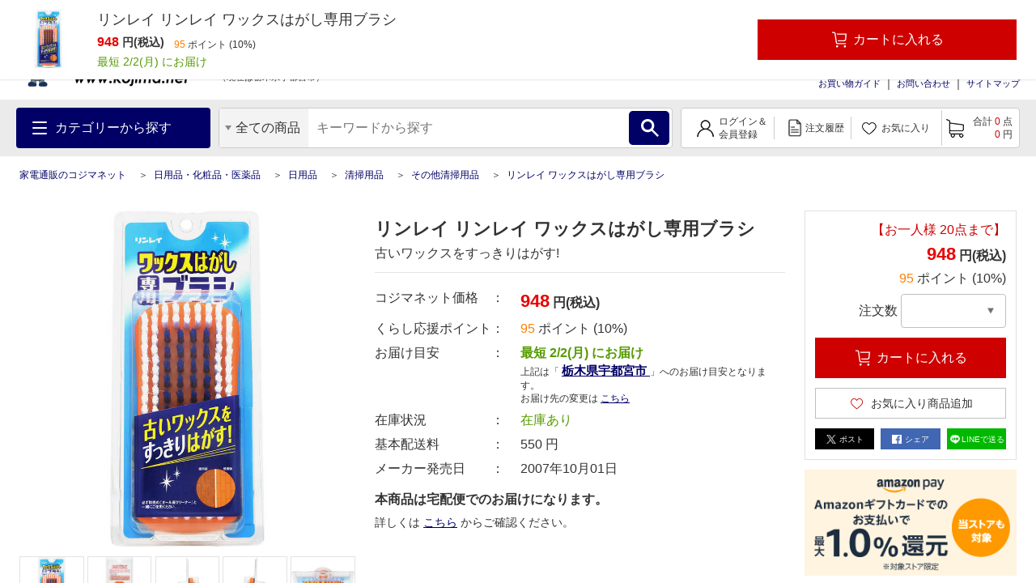

--- FILE ---
content_type: text/html; charset=UTF-8
request_url: https://www.kojima.net/ec/prod_detail.html?prod=4903339958256&sku=4903339958256
body_size: 1832
content:
<!DOCTYPE html>
<html lang="en">
<head>
    <meta charset="utf-8">
    <meta name="viewport" content="width=device-width, initial-scale=1">
    <title></title>
    <style>
        body {
            font-family: "Arial";
        }
    </style>
    <script type="text/javascript">
    window.awsWafCookieDomainList = [];
    window.gokuProps = {
"key":"AQIDAHjcYu/GjX+QlghicBgQ/7bFaQZ+m5FKCMDnO+vTbNg96AH4rNVz6su/VZEN8ZENhuRFAAAAfjB8BgkqhkiG9w0BBwagbzBtAgEAMGgGCSqGSIb3DQEHATAeBglghkgBZQMEAS4wEQQMHtBCXf9B+pJ2/29OAgEQgDukEVPElPDYSfamSrvyxPl7iEpF7msKJ+X2JcVoiD6/fFu/+yi7EHB5AmsWBhRVTr/y925s7dcBY+6fsg==",
          "iv":"A6x+TACLvwAAJcQd",
          "context":"HYiFvWgzcRynYa6GPwfw61hSFmnUeuWHdvVscRqukda7eqpGl2bqVRo7S4zFRycZ35atXDMjPAedy1TilYnQdobv5o8H/gp+vuBt3Q87xa54zQOrLRT8QOv1cBMmxZ9Yi1fjkvJj6RlnpM/yWK8+zpoqOREFlusm33X5stnRFet1uJH66hVwKExPa1QB2gU1S5cwpcicxyf92C8VFBi57sP1k26a8eiqQodVcBAFQwC2NuR2LevZ6Xd4uytwMWhQ0wxAJF85/26vv48S8OHXlsoVMtU9BlxqlwgBvibFSeDr0pliw7EszGge8U7m+yct1Thy2Z5AutzYKZM9qFeXOq9gC8KkGwdRAYDjyEH5C531XxIwllwe1VE="
};
    </script>
    <script src="https://45558c10feeb.9e7552dd.us-east-2.token.awswaf.com/45558c10feeb/d4d1630c7a02/8457492b3928/challenge.js"></script>
</head>
<body>
    <div id="challenge-container"></div>
    <script type="text/javascript">
        AwsWafIntegration.saveReferrer();
        AwsWafIntegration.checkForceRefresh().then((forceRefresh) => {
            if (forceRefresh) {
                AwsWafIntegration.forceRefreshToken().then(() => {
                    window.location.reload(true);
                });
            } else {
                AwsWafIntegration.getToken().then(() => {
                    window.location.reload(true);
                });
            }
        });
    </script>
    <noscript>
        <h1>JavaScript is disabled</h1>
        In order to continue, we need to verify that you're not a robot.
        This requires JavaScript. Enable JavaScript and then reload the page.
    </noscript>
</body>
</html>

--- FILE ---
content_type: text/html;charset=UTF-8
request_url: https://www.kojima.net/ec/prod_detail.html?prod=4903339958256&sku=4903339958256
body_size: 28837
content:
<!doctype html>
<html>
<head>



 




<!--01_D-->
<title>リンレイ リンレイ ワックスはがし専用ブラシ  の通販 - カテゴリ：日用品・化粧品・医薬品 - リンレイ  家電通販のコジマネット - 全品代引き手数料無料</title>
<meta name="description" content="コジマ公式通販の【コジマネット】。人気 リンレイ ワックスはがし専用ブラシ の リンレイ リンレイ ワックスはがし専用ブラシ  のお取り扱いページです。最短翌日お届け、全品代引き手数料無料！">
<meta name="keywords" content="日用品・化粧品・医薬品＞日用品＞清掃用品＞その他清掃用品＞リンレイ ワックスはがし専用ブラシ,リンレイ,リンレイ リンレイ ワックスはがし専用ブラシ  通販">
<meta charset="utf-8">
<!-- meta name="viewport" content="width=device-width,initial-scale=1.0" -->
<meta http-equiv="X-UA-Compatible" content="IE=edge">

<link rel="canonical" href="https://www.kojima.net/ec/prod_detail.html?prod=4903339958256">
<link rel="shortcut icon" type="image/x-icon" href="/excludes/KPC/img/parts/favicon.ico">
<meta property="og:site_name" content="家電通販のコジマネット">
<meta property="og:type" content="website">
<meta property="og:url" content="https://www.kojima.net/ec/prod_detail.html?prod=4903339958256">

<meta property="og:title" content="リンレイ リンレイ ワックスはがし専用ブラシ ">
<meta property="og:description" content="古いワックスをすっきりはがす! ">
<meta property="og:image" content="https://www.kojima.net/ito/img_public/prod/490333/490333995/4903339958256/IMG_PATH_M/pc/4903339958256_A01.jpg">
<meta name="twitter:site" content="">
<meta name="twitter:card" content="summary">
<meta property="fb:app_id" content="">



<link rel="preload" href="/excludes/KPC/img/fonts/kojima-icon.ttf?if02ks" as="font" crossorigin>


<link rel="stylesheet" type="text/css" href="/excludes/KPC/jQuery/jquery-ui-1.12.1.min.css">
<link rel="stylesheet" type="text/css" href="/excludes/KPC/jQuery/jquery-colorbox/colorbox.css">
<link rel="stylesheet" type="text/css" href="/excludes/KPC/jQuery/all.min.css">
<link rel="stylesheet" type="text/css" href="/excludes/KPC/css/common/frame.css?fv=20200914">
<link rel="stylesheet" type="text/css" href="/excludes/KPC/_system/cms_Framework.css?fv=20200914">
<link rel="stylesheet" type="text/css" href="/excludes/KPC/css/common/common2.css?fv=20200914">
<link rel="stylesheet" type="text/css" href="/excludes/KPC/js/lib/slick.css">

<script type="text/javascript" src="/excludes/KPC/jQuery/jquery-3.4.1.min.js"></script>
<script type="text/javascript" defer src="/excludes/KPC/jQuery/jquery-ui-1.12.1.min.js"></script>
<script type="text/javascript" defer src="/excludes/KPC/jQuery/jquery-colorbox/jquery.colorbox-min.js"></script>
<script type="text/javascript" defer src="/excludes/KPC/_system/cms_Framework.js?fv=20200914"></script>
<script type="text/javascript" defer src="/excludes/KPC/js/common/common.js?fv=20200914"></script>
<script type="text/javascript" defer src="/excludes/KPC/js/kjm_base.js?fv=20200914"></script>
<script type="text/javascript" defer src="/excludes/KPC/js/kjm_prod.js?fv=20200914"></script>
<script type="text/javascript" defer src="/excludes/KPC/js/lib/slick.min.js"></script>


<!-- -->

<link rel="preload" href="/excludes/KPC/js/prod/widget.js?fv=20200914" as="script">
<script type="text/javascript" defer="" src="/excludes/KPC/js/prod/kjm_prod_detail.js?fv=20200914"></script>
<script type="text/javascript" defer="" src="/excludes/KPC/js/prod/widget.js?fv=20200914"></script>
<script src="https://cdn.paidy.com/promotional-messaging/general/paidy-upsell-widget.js" defer="defer"></script>
<link rel="stylesheet" type="text/css" href="/excludes/KPC/css/common/widget.css">
<script type="text/javascript" src="/excludes/KPC/js/orico_payment.js"></script>
<script>
window.addEventListener('load', function() {
  try {
    var modalInner = document.querySelectorAll('.modal__inner');
    for(var i = 0; i < modalInner.length; i++){
      modalInner[i].addEventListener('click', mdlStopEvent, false);
    }
  } catch (e) {
      console.log(e);
  }
});

  function link_clicked(elem){      
    var target = elem.nextElementSibling;
    target.classList.add('in-transition');
    target.showModal();
    requestAnimationFrame(function () {
      target.classList.remove('in-transition')
    });
    document.documentElement.style.cssText = "overflow: hidden; scrollbar-gutter: stable;"
  }

 function close_clicked(elem){   
    var target = elem.closest('.js-modal');
    target.classList.add('in-transition');
    target.addEventListener('transitionend', function () {
      target.classList.remove('in-transition');
      target.close();
    },{
      once: true,
    });
    document.documentElement.removeAttribute("style");
  }

  function overlay_clicked(elem){    
    var target = elem;
    target.classList.add('in-transition');
    target.addEventListener('transitionend', function () {
      target.classList.remove('in-transition');
      target.close();
    },{
      once: true,
    });
    document.documentElement.removeAttribute("style");
  }

   function mdlStopEvent(event) {
    event.stopPropagation();
  }
</script>


<script language="javascript" type="text/javascript"><!--
var globalNoImageA = '/excludes/KPC/img/mk2_noImage_m.jpg'
   , globalNoImageB = '/excludes/KPC/img/mk2_noImage_w.jpg'
   , globalNoImageC = '/excludes/KPC/img/mk2_noImage_cmp_w.jpg'
;
function mk2NoImage(obj){
/*
	if( $(obj).length != 0 ){
		if( $(obj).is('.bannerImage') ){
			$(obj).attr('src', globalNoImageC);
		} else {
			$(obj).attr('src', globalNoImageA);
		}
	}
*/
	if( obj != null ){
		if( obj.className.indexOf('bannerImage') != -1 ){
			obj.setAttribute('src',globalNoImageC);
		} else {
			obj.setAttribute('src',globalNoImageA);
		}
	}
}
--></script>


 



<!-- Google Tag Manager -->
<script>
(function(w,d,s,l,i){
w[l]=w[l]||[];
w[l].push({'gtm.start':new Date().getTime(),event:'gtm.js'});
var f=d.getElementsByTagName(s)[0],
j=d.createElement(s),
dl=l!='dataLayer'?'&l='+l:'';
j.async=true;
j.src='https://www.googletagmanager.com/gtm.js?id='+i+dl;
f.parentNode.insertBefore(j,f);
})(window,document,'script','dataLayer','GTM-NBDHR88');
</script>
<!-- End Google Tag Manager -->


<script type='text/javascript'><!--
  var csSeoCoreMode = 'R';
  //リタゲ共通script
  (function() {
    var s = document.createElement('script');
    s.type = 'text/javascript';
    s.async = true;
//    if ( /www\.kojima\.net/.test(window.location.hostname)) {
    if ( csSeoCoreMode  == 'R' ) {
      //本番用
      s.src = "https://bvr.ast.snva.jp/beaver.js?serial=8ab848be-5245-41fe-9196-65bdd6a63107&reco_k=G1QpxmBMlnt0y&reco_sna_host=r5.snva.jp";
    } else {
      //検証用
      s.src = "https://bvr.ast.snva.jp/beaver.js?serial=135a615f-951d-4ac1-a3a1-3fff4fc35ee2&reco_k=BhTGjS3Q7Y9ps&reco_sna_host=r5.snva.jp";
    };
    var x = document.getElementsByTagName('script')[0];
    window.recoConstructer = function (data) {
      window._sna_dam = window._sna_dam || [];
      if (window.__snahost != null) {
        window._sna_dam.push(['reco:snaHost', window.__snahost]);
      }
      window._sna_dam.push(["reco:recoConstructerArgs", data]);
    };
    window.apiSetCtr = function (item_code, tmpl, link, k) {
      if (window.__snahost != null) {
        window._sna_dam.push(['reco:snaHost', window.__snahost]);
      }
      window._sna_dam.push(["reco:apiSetCtrArgs", {
        itemCode: item_code,
        tmpl: tmpl,
        link: link.href
      }]);
    };
    x.parentNode.insertBefore(s, x);
  })();
  var _sna_dam = _sna_dam || [];
--></script>

<script type="text/javascript" defer src="/excludes/KPC/js/kjm_gtm.js"></script>




</head>
<body>

<!-- Google Tag Manager (noscript) -->
<noscript><iframe src="https://www.googletagmanager.com/ns.html?id=GTM-NBDHR88" height="0" width="0" style="display:none;visibility:hidden"></iframe></noscript>
<!-- End Google Tag Manager (noscript) -->


<script type="application/ld+json">
{
  "@context": "https://schema.org/",
  "@type": "Product",
  "name": "リンレイ リンレイ ワックスはがし専用ブラシ ",
"image": [
    "https://www.kojima.net/ito/img_public/prod/490333/490333995/4903339958256/IMG_PATH_M/pc/4903339958256_A01.jpg"
   ],
  "sku": "4903339958256",
  "mpn": "",
  "description": "古いワックスをすっきりはがす! ",
  "brand": {
    "@type": "Brand",
    "name": "リンレイ"
  },
"itemListElement": [
    {
      "@type": "ListItem",
      "position": 1,
      "name": "日用品・化粧品・医薬品"
      ,"item": "https://www.kojima.net/ec/category_top.html?cate=daily_goods"
    }
  ,{
      "@type": "ListItem",
      "position": 2,
      "name": "日用品"
      ,"item": "https://www.kojima.net/ec/category_list.html?cate=daily_goods_001"
    }
  ,{
      "@type": "ListItem",
      "position": 3,
      "name": "清掃用品"
      ,"item": "https://www.kojima.net/ec/category_list.html?cate=cleaning_goods"
    }
  ,{
      "@type": "ListItem",
      "position": 4,
      "name": "その他清掃用品"
      ,"item": "https://www.kojima.net/ec/category_list.html?cate=cleaning_goods_010"
    }
  ,{
      "@type": "ListItem",
      "position": 5,
      "name": "リンレイ ワックスはがし専用ブラシ"
      ,"item": "https://www.kojima.net/ec/prod_detail.html?prod=4903339958256"
    }
  
  
  
  ]
  ,


  "offers": {
    "@type": "Offer",
    "url": "",
    "priceCurrency": "JPY",
    "price": "948",
    "priceValidUntil": "",
    "itemCondition": "https://schema.org/NewCondition",
    "availability": "https://schema.org/InStock",
    "seller": {
      "@type": "Organization",
      "name": "家電通販のコジマネット"
    }
  }
}
</script>





<div id="fwCms_wrapper">
  <header class="header">
    <div class="fwCms_box frame_HD" frame_id="HD">
    

<div class="SiteHeader mkGlobalHeader" lflg="0" surl="/ec/sorry/KSP/unavailable.html">
<script src="//kojima-f-s.snva.jp/js/naviplus_suggestitem_view.js" charset="UTF-8"></script>
<script src="//kojima-f-s.snva.jp/js/naviplus_suggest.js" charset="UTF-8"></script>
<link rel="stylesheet" href="//kojima-f-s.snva.jp/css/naviplus_suggest.css">
<script>
<!--
NPSuggest.bind({ server: "kojima-f-s.snva.jp",
 accountID: "kojima",
 inputAreaID: "MK2PFRDH010_01_keyword",
 submitBtnID: "MK2PFRDH010_01_SrcBtn",
 categoryAreaID: "MK2PFRDH010_01_src_cate",
 fieldAreaID: "",
 field: "",
 categoryName: "",
 suggestAreaClass: "np-keyword-suggest",
 itemListClass: "np-item-suggest",
 maxSuggest: 7,
 matchMode: "prefix",
 alwaysOnTop: false,
 sortType: 1,
 minimumChar: 0,
 overlayMode: "off",
 overlayPlaceHolder: "",
 furigana: true,
 suggestHighlight: "off",
 suggestAreaXcordinate: 0,
 suggestAreaYcordinate: 0,
 historyEnabled: "on",
 rankingEnabled: "on",
 rankingType:"hot",
 pathDisplayType: 2
});
-->
</script>
<div>
  <input type="hidden" id="identify" value="">
</div>
<script type="text/javascript">
   window.addEventListener('load', function () {
	try{
		const mid = document.getElementById("identify").value;
		if(mid != ""){
		    krt('send', 'identify', {
		      user_id:mid
		    })
		}
	}catch(e){
		console.log(e.message );
	}
  });
</script>
  <div class="head-line">
    <p style="font-size: 14px;" class="description">【コジマネット】家電・電化製品のコジマ 公式通販サイト</p>
    <ul>
  
      <li><a style="font-size: 14px;" target="blank" title="" href="/shop/">店舗情報</a></li>
      <li><a style="font-size: 14px;" target="blank" title="" href="/shop/e-reform/">住まいのリフォーム</a></li>
      <li><a style="font-size: 14px;" target="blank" title="" href="/business/">法人営業</a></li>
      <li><a style="font-size: 14px;" target="blank" title="" href="/corporation/">会社概要</a></li>
    </ul>
  </div>
  <div class="main">
    <div class="logo">
      <a title="" href="/ec/index.html">
      
        <img src="/excludes/KPC/img/common/logo.png" alt="【コジマネット】家電・電化製品のコジマ 公式通販サイト">
      
      </a>
    </div>
    <div class="text-area">
      <div class="text">
        <div class="js-logo-slick">
        　<div class="inner">
          　<img src="/excludes/KPC/img/header/text_07.png" alt="くらし応援コジマの長期無料保証">
          </div>
          <div class="inner">
            <img src="/excludes/KPC/img/header/text_08.png" alt="無金利分割払いがご利用できます">
        　</div>
          <div class="inner">
          　<img src="/excludes/KPC/img/header/text_06.png" alt="13時までのご注文で大型商品のセッティングも最短翌日お届け">
          </div>
          <div class="inner">
            <img src="/excludes/KPC/img/header/text_01.png" alt="お客様のくらしを「より快適に」「より便利に」「より楽しく」します。">
          </div>
        </div>
      </div>
      <p class="address">
        <a class="mk2actHeaderDelv" click_url="/ec/customer/delv_addr_select.html" title="">お届け先住所の変更</a>
        <span class="sub-text">をすると、商品発送場所からのお届け目安が確認できます。</span>
        <br>
<span>
        （現在は<span>栃木県</span><span>宇都宮市</span>）
        </span>
      </p>
    </div>
    <div class="group-menu">
      <div class="group-logo">

    
        <span class="group-link" style="padding: 0 6px;">
          <img style="width: 88px; height: 44px;" src="/excludes/KPC/img/header/kojima_70th_logo.png" alt="kojima_70th">
        </span>
        <span class="group-link">
          <img src="/excludes/KPC/img/common/logo-bic.png" alt="BicCamera Group">
        </span>
      </div>
      <nav class="head-menu">
        <ul>
    
          <li><a title="" href="/ec/guide/index.html">お買い物ガイド</a></li>
          <li><a title="" href="http://qa.kojima.net/?site_domain=default">お問い合わせ</a></li>
          <li><a title="" href="/ec/info/sitemap.html">サイトマップ</a></li>
        </ul>
      </nav>
      <form method="POST" id="logout" style="display:none;" onsubmit="return checkSubmit()">
        <input type="hidden" name="FormAction" value="logout">
      </form>
    </div>
  </div>
  <div id="MK2HEAD_CATE" style="display:none;">[{"cateAttrId":"テレビ・レコーダー","cateDesc1":"","cateDesc2":"","cateId":"tv_recorder","child":[{"cateAttrId":"テレビ","cateDesc1":"","cateDesc2":"","cateId":"tv","child":[],"curFlg":"0","imgPath1":"/ito/img_public/category/tv/category/pc/tv.jpg","imgPath2":"","imgPath3":"","imgPath4":"","imgPath5":"","layerKey":"0001-0001","level":"2","parentCateId":"tv_recorder","qty":"0","rnkngUrl":null,"url":"/ec/category_list.html?cate=tv"},{"cateAttrId":"ポータブルテレビ","cateDesc1":"","cateDesc2":"","cateId":"portable_tv","child":[],"curFlg":"0","imgPath1":"/ito/img_public/category/portable_tv/category/pc/portable_tv.jpg","imgPath2":"","imgPath3":"","imgPath4":"","imgPath5":"","layerKey":"0001-0002","level":"2","parentCateId":"tv_recorder","qty":"0","rnkngUrl":null,"url":"/ec/category_list.html?cate=portable_tv"},{"cateAttrId":"レコーダー・プレーヤー","cateDesc1":"","cateDesc2":"","cateId":"recorder_player","child":[],"curFlg":"0","imgPath1":"/ito/img_public/category/recorder_player/category/pc/recorder_player.jpg","imgPath2":"","imgPath3":"","imgPath4":"","imgPath5":"","layerKey":"0001-0003","level":"2","parentCateId":"tv_recorder","qty":"0","rnkngUrl":null,"url":"/ec/category_list.html?cate=recorder_player"},{"cateAttrId":"録画用メディア・ハードディスク","cateDesc1":"","cateDesc2":"","cateId":"media_hdd_for_video","child":[],"curFlg":"0","imgPath1":"/ito/img_public/category/media_hdd_for_video/category/pc/media_hdd_for_video.jpg","imgPath2":"","imgPath3":"","imgPath4":"","imgPath5":"","layerKey":"0001-0004","level":"2","parentCateId":"tv_recorder","qty":"0","rnkngUrl":null,"url":"/ec/category_list.html?cate=media_hdd_for_video"},{"cateAttrId":"テレビ台・壁掛け金具","cateDesc1":"","cateDesc2":"","cateId":"tv_stand_table","child":[],"curFlg":"0","imgPath1":"/ito/img_public/category/tv_stand_table/category/pc/tv_stand_table.jpg","imgPath2":"","imgPath3":"","imgPath4":"","imgPath5":"","layerKey":"0001-0005","level":"2","parentCateId":"tv_recorder","qty":"0","rnkngUrl":null,"url":"/ec/category_list.html?cate=tv_stand_table"},{"cateAttrId":"ホームシアター","cateDesc1":"","cateDesc2":"","cateId":"home_theater","child":[],"curFlg":"0","imgPath1":"/ito/img_public/category/home_theater/category/pc/home_theater.jpg","imgPath2":"","imgPath3":"","imgPath4":"","imgPath5":"","layerKey":"0001-0006","level":"2","parentCateId":"tv_recorder","qty":"0","rnkngUrl":null,"url":"/ec/category_list.html?cate=home_theater"},{"cateAttrId":"プロジェクター・スクリーン","cateDesc1":"","cateDesc2":"","cateId":"projector","child":[],"curFlg":"0","imgPath1":"/ito/img_public/category/projector/category/pc/projector.jpg","imgPath2":"","imgPath3":"","imgPath4":"","imgPath5":"","layerKey":"0001-0007","level":"2","parentCateId":"tv_recorder","qty":"0","rnkngUrl":null,"url":"/ec/category_list.html?cate=projector"},{"cateAttrId":"テレビ用スピーカー","cateDesc1":"","cateDesc2":"","cateId":"tv_speaker","child":[],"curFlg":"0","imgPath1":"/ito/img_public/category/tv_speaker/category/pc/tv_speaker.jpg","imgPath2":"","imgPath3":"","imgPath4":"","imgPath5":"","layerKey":"0001-0008","level":"2","parentCateId":"tv_recorder","qty":"0","rnkngUrl":null,"url":"/ec/category_list.html?cate=tv_speaker"},{"cateAttrId":"ケーブル・アンテナ","cateDesc1":"","cateDesc2":"","cateId":"cable_antenna","child":[],"curFlg":"0","imgPath1":"/ito/img_public/category/cable_antenna/category/pc/cable_antenna.jpg","imgPath2":"","imgPath3":"","imgPath4":"","imgPath5":"","layerKey":"0001-0009","level":"2","parentCateId":"tv_recorder","qty":"0","rnkngUrl":null,"url":"/ec/category_list.html?cate=cable_antenna"},{"cateAttrId":"リモコン・関連品","cateDesc1":"","cateDesc2":"","cateId":"tv_controller","child":[],"curFlg":"0","imgPath1":"/ito/img_public/category/tv_controller/category/pc/tv_controller.jpg","imgPath2":"","imgPath3":"","imgPath4":"","imgPath5":"","layerKey":"0001-0010","level":"2","parentCateId":"tv_recorder","qty":"0","rnkngUrl":null,"url":"/ec/category_list.html?cate=tv_controller"},{"cateAttrId":"クリーニング用品・その他","cateDesc1":"","cateDesc2":"","cateId":"tv_cleaner_other","child":[],"curFlg":"0","imgPath1":"/ito/img_public/category/tv_cleaner_other/category/pc/tv_cleaner_other.jpg","imgPath2":"","imgPath3":"","imgPath4":"","imgPath5":"","layerKey":"0001-0011","level":"2","parentCateId":"tv_recorder","qty":"0","rnkngUrl":null,"url":"/ec/category_list.html?cate=tv_cleaner_other"},{"cateAttrId":"DVD・ブルーレイソフト","cateDesc1":"","cateDesc2":"","cateId":"video_software","child":[],"curFlg":"0","imgPath1":"/ito/img_public/category/video_software/category/pc/video_software.jpg","imgPath2":"","imgPath3":"","imgPath4":"","imgPath5":"","layerKey":"0001-0012","level":"2","parentCateId":"tv_recorder","qty":"0","rnkngUrl":null,"url":"/ec/category_list.html?cate=video_software"}],"curFlg":"0","imgPath1":"/ito/img_public/category/tv_recorder/category/pc/tv_recorder.png","imgPath2":"","imgPath3":"","imgPath4":"","imgPath5":"","layerKey":"0001","level":"1","parentCateId":"","qty":"0","rnkngUrl":null,"url":"/ec/category_top.html?cate=tv_recorder"},{"cateAttrId":"冷蔵庫・キッチン家電","cateDesc1":"","cateDesc2":"","cateId":"kitchen","child":[{"cateAttrId":"冷蔵庫・冷凍庫","cateDesc1":"","cateDesc2":"","cateId":"refrigerator","child":[],"curFlg":"0","imgPath1":"/ito/img_public/category/refrigerator/category/pc/refrigerator.jpg","imgPath2":"","imgPath3":"","imgPath4":"","imgPath5":"","layerKey":"0002-0001","level":"2","parentCateId":"kitchen","qty":"0","rnkngUrl":null,"url":"/ec/category_list.html?cate=refrigerator"},{"cateAttrId":"炊飯器・精米機","cateDesc1":"","cateDesc2":"","cateId":"rice_cooker","child":[],"curFlg":"0","imgPath1":"/ito/img_public/category/rice_cooker/category/pc/rice_cooker.jpg","imgPath2":"","imgPath3":"","imgPath4":"","imgPath5":"","layerKey":"0002-0002","level":"2","parentCateId":"kitchen","qty":"0","rnkngUrl":null,"url":"/ec/category_list.html?cate=rice_cooker"},{"cateAttrId":"レンジ・トースター","cateDesc1":"","cateDesc2":"","cateId":"oven_toaster","child":[],"curFlg":"0","imgPath1":"/ito/img_public/category/oven_toaster/category/pc/oven_toaster.jpg","imgPath2":"","imgPath3":"","imgPath4":"","imgPath5":"","layerKey":"0002-0003","level":"2","parentCateId":"kitchen","qty":"0","rnkngUrl":null,"url":"/ec/category_list.html?cate=oven_toaster"},{"cateAttrId":"電気ケトル・ポット","cateDesc1":"","cateDesc2":"","cateId":"electric_kettle","child":[],"curFlg":"0","imgPath1":"/ito/img_public/category/electric_kettle/category/pc/electric_kettle.jpg","imgPath2":"","imgPath3":"","imgPath4":"","imgPath5":"","layerKey":"0002-0004","level":"2","parentCateId":"kitchen","qty":"0","rnkngUrl":null,"url":"/ec/category_list.html?cate=electric_kettle"},{"cateAttrId":"コーヒーメーカー・エスプレッソマシン","cateDesc1":"","cateDesc2":"","cateId":"coffee_maker","child":[],"curFlg":"0","imgPath1":"/ito/img_public/category/coffee_maker/category/pc/coffee_maker.jpg","imgPath2":"","imgPath3":"","imgPath4":"","imgPath5":"","layerKey":"0002-0005","level":"2","parentCateId":"kitchen","qty":"0","rnkngUrl":null,"url":"/ec/category_list.html?cate=coffee_maker"},{"cateAttrId":"コンロ（IH・ガス）","cateDesc1":"","cateDesc2":"","cateId":"ih_gas_cooker","child":[],"curFlg":"0","imgPath1":"/ito/img_public/category/ih_gas_cooker/category/pc/ih_gas_cooker.jpg","imgPath2":"","imgPath3":"","imgPath4":"","imgPath5":"","layerKey":"0002-0006","level":"2","parentCateId":"kitchen","qty":"0","rnkngUrl":null,"url":"/ec/category_list.html?cate=ih_gas_cooker"},{"cateAttrId":"ホットプレート・グリルなべ","cateDesc1":"","cateDesc2":"","cateId":"hotplate","child":[],"curFlg":"0","imgPath1":"/ito/img_public/category/hotplate/category/pc/hotplate.jpg","imgPath2":"","imgPath3":"","imgPath4":"","imgPath5":"","layerKey":"0002-0007","level":"2","parentCateId":"kitchen","qty":"0","rnkngUrl":null,"url":"/ec/category_list.html?cate=hotplate"},{"cateAttrId":"ミキサー・フードプロセッサー","cateDesc1":"","cateDesc2":"","cateId":"mixer_food_processor","child":[],"curFlg":"0","imgPath1":"/ito/img_public/category/mixer_food_processor/category/pc/mixer_food_processor.jpg","imgPath2":"","imgPath3":"","imgPath4":"","imgPath5":"","layerKey":"0002-0008","level":"2","parentCateId":"kitchen","qty":"0","rnkngUrl":null,"url":"/ec/category_list.html?cate=mixer_food_processor"},{"cateAttrId":"調理家電","cateDesc1":"","cateDesc2":"","cateId":"cooking_appliances","child":[],"curFlg":"0","imgPath1":"/ito/img_public/category/cooking_appliances/category/pc/cooking_appliances.jpg","imgPath2":"","imgPath3":"","imgPath4":"","imgPath5":"","layerKey":"0002-0009","level":"2","parentCateId":"kitchen","qty":"0","rnkngUrl":null,"url":"/ec/category_list.html?cate=cooking_appliances"},{"cateAttrId":"浄水器・整水器","cateDesc1":"","cateDesc2":"","cateId":"water_purifier","child":[],"curFlg":"0","imgPath1":"/ito/img_public/category/water_purifier/category/pc/water_purifier.jpg","imgPath2":"","imgPath3":"","imgPath4":"","imgPath5":"","layerKey":"0002-0010","level":"2","parentCateId":"kitchen","qty":"0","rnkngUrl":null,"url":"/ec/category_list.html?cate=water_purifier"},{"cateAttrId":"食器洗い機（食洗機）・食器乾燥機","cateDesc1":"","cateDesc2":"","cateId":"dishwashing_machine","child":[],"curFlg":"0","imgPath1":"/ito/img_public/category/dishwashing_machine/category/pc/dishwashing_machine.jpg","imgPath2":"","imgPath3":"","imgPath4":"","imgPath5":"","layerKey":"0002-0011","level":"2","parentCateId":"kitchen","qty":"0","rnkngUrl":null,"url":"/ec/category_list.html?cate=dishwashing_machine"},{"cateAttrId":"生ごみ処理機","cateDesc1":"","cateDesc2":"","cateId":"namagomi","child":[],"curFlg":"0","imgPath1":"/ito/img_public/category/namagomi/category/pc/namagomi.jpg","imgPath2":"","imgPath3":"","imgPath4":"","imgPath5":"","layerKey":"0002-0012","level":"2","parentCateId":"kitchen","qty":"0","rnkngUrl":null,"url":"/ec/category_list.html?cate=namagomi"}],"curFlg":"0","imgPath1":"/ito/img_public/category/kitchen/category/pc/kitchen.png","imgPath2":"","imgPath3":"","imgPath4":"","imgPath5":"","layerKey":"0002","level":"1","parentCateId":"","qty":"0","rnkngUrl":null,"url":"/ec/category_top.html?cate=kitchen"},{"cateAttrId":"洗濯機・生活家電","cateDesc1":"","cateDesc2":"","cateId":"home_appliances","child":[{"cateAttrId":"洗濯機・乾燥機","cateDesc1":"","cateDesc2":"","cateId":"washing_machine","child":[],"curFlg":"0","imgPath1":"/ito/img_public/category/washing_machine/category/pc/washing_machine.jpg","imgPath2":"","imgPath3":"","imgPath4":"","imgPath5":"","layerKey":"0003-0001","level":"2","parentCateId":"home_appliances","qty":"0","rnkngUrl":null,"url":"/ec/category_list.html?cate=washing_machine"},{"cateAttrId":"掃除機","cateDesc1":"","cateDesc2":"","cateId":"cleaner","child":[],"curFlg":"0","imgPath1":"/ito/img_public/category/cleaner/category/pc/cleaner.jpg","imgPath2":"","imgPath3":"","imgPath4":"","imgPath5":"","layerKey":"0003-0002","level":"2","parentCateId":"home_appliances","qty":"0","rnkngUrl":null,"url":"/ec/category_list.html?cate=cleaner"},{"cateAttrId":"高圧洗浄機","cateDesc1":"","cateDesc2":"","cateId":"high_pressure_washer","child":[],"curFlg":"0","imgPath1":"/ito/img_public/category/high_pressure_washer/category/pc/high_pressure_washer.jpg","imgPath2":"","imgPath3":"","imgPath4":"","imgPath5":"","layerKey":"0003-0003","level":"2","parentCateId":"home_appliances","qty":"0","rnkngUrl":null,"url":"/ec/category_list.html?cate=high_pressure_washer"},{"cateAttrId":"スチームクリーナー","cateDesc1":"","cateDesc2":"","cateId":"steam_cleaner","child":[],"curFlg":"0","imgPath1":"/ito/img_public/category/steam_cleaner/category/pc/steam_cleaner.jpg","imgPath2":"","imgPath3":"","imgPath4":"","imgPath5":"","layerKey":"0003-0004","level":"2","parentCateId":"home_appliances","qty":"0","rnkngUrl":null,"url":"/ec/category_list.html?cate=steam_cleaner"},{"cateAttrId":"アイロン","cateDesc1":"","cateDesc2":"","cateId":"iorn","child":[],"curFlg":"0","imgPath1":"/ito/img_public/category/iorn/category/pc/iorn.jpg","imgPath2":"","imgPath3":"","imgPath4":"","imgPath5":"","layerKey":"0003-0005","level":"2","parentCateId":"home_appliances","qty":"0","rnkngUrl":null,"url":"/ec/category_list.html?cate=iorn"},{"cateAttrId":"ミシン","cateDesc1":"","cateDesc2":"","cateId":"sewing_machine","child":[],"curFlg":"0","imgPath1":"/ito/img_public/category/sewing_machine/category/pc/sewing_machine.jpg","imgPath2":"","imgPath3":"","imgPath4":"","imgPath5":"","layerKey":"0003-0006","level":"2","parentCateId":"home_appliances","qty":"0","rnkngUrl":null,"url":"/ec/category_list.html?cate=sewing_machine"},{"cateAttrId":"家事代行サービス","cateDesc1":"","cateDesc2":"","cateId":"housekeeping_service","child":[],"curFlg":"0","imgPath1":"/ito/img_public/category/housekeeping_service/category/pc/housekeeping_service.jpg","imgPath2":"","imgPath3":"","imgPath4":"","imgPath5":"","layerKey":"0003-0007","level":"2","parentCateId":"home_appliances","qty":"0","rnkngUrl":null,"url":"/ec/category_list.html?cate=housekeeping_service"},{"cateAttrId":"ふとん乾燥機・くつ乾燥機","cateDesc1":"","cateDesc2":"","cateId":"futon_shoe_dryer","child":[],"curFlg":"0","imgPath1":"/ito/img_public/category/futon_shoe_dryer/category/pc/futon_shoe_dryer.jpg","imgPath2":"","imgPath3":"","imgPath4":"","imgPath5":"","layerKey":"0003-0008","level":"2","parentCateId":"home_appliances","qty":"0","rnkngUrl":null,"url":"/ec/category_list.html?cate=futon_shoe_dryer"},{"cateAttrId":"照明器具","cateDesc1":"","cateDesc2":"","cateId":"lighting_device","child":[],"curFlg":"0","imgPath1":"/ito/img_public/category/lighting_device/category/pc/lighting_device.jpg","imgPath2":"","imgPath3":"","imgPath4":"","imgPath5":"","layerKey":"0003-0009","level":"2","parentCateId":"home_appliances","qty":"0","rnkngUrl":null,"url":"/ec/category_list.html?cate=lighting_device"},{"cateAttrId":"LED・電球・蛍光灯","cateDesc1":"","cateDesc2":"","cateId":"light_bulb","child":[],"curFlg":"0","imgPath1":"/ito/img_public/category/light_bulb/category/pc/light_bulb.jpg","imgPath2":"","imgPath3":"","imgPath4":"","imgPath5":"","layerKey":"0003-0010","level":"2","parentCateId":"home_appliances","qty":"0","rnkngUrl":null,"url":"/ec/category_list.html?cate=light_bulb"},{"cateAttrId":"温水洗浄便座","cateDesc1":"","cateDesc2":"","cateId":"washlet","child":[],"curFlg":"0","imgPath1":"/ito/img_public/category/washlet/category/pc/washlet.jpg","imgPath2":"","imgPath3":"","imgPath4":"","imgPath5":"","layerKey":"0003-0011","level":"2","parentCateId":"home_appliances","qty":"0","rnkngUrl":null,"url":"/ec/category_list.html?cate=washlet"},{"cateAttrId":"換気扇","cateDesc1":"","cateDesc2":"","cateId":"extractor_fan","child":[],"curFlg":"0","imgPath1":"/ito/img_public/category/extractor_fan/category/pc/extractor_fan.jpg","imgPath2":"","imgPath3":"","imgPath4":"","imgPath5":"","layerKey":"0003-0012","level":"2","parentCateId":"home_appliances","qty":"0","rnkngUrl":null,"url":"/ec/category_list.html?cate=extractor_fan"},{"cateAttrId":"家電お買い得セット","cateDesc1":"","cateDesc2":"","cateId":"kaden_set","child":[],"curFlg":"0","imgPath1":"/ito/img_public/category/kaden_set/category/pc/kaden_set.jpg","imgPath2":"","imgPath3":"","imgPath4":"","imgPath5":"","layerKey":"0003-0013","level":"2","parentCateId":"home_appliances","qty":"0","rnkngUrl":null,"url":"/ec/category_list.html?cate=kaden_set"}],"curFlg":"0","imgPath1":"/ito/img_public/category/home_appliances/category/pc/home_appliances.png","imgPath2":"","imgPath3":"","imgPath4":"","imgPath5":"","layerKey":"0003","level":"1","parentCateId":"","qty":"0","rnkngUrl":null,"url":"/ec/category_top.html?cate=home_appliances"},{"cateAttrId":"エアコン・空気清浄機・季節家電","cateDesc1":"","cateDesc2":"","cateId":"ac","child":[{"cateAttrId":"エアコン・窓用エアコン","cateDesc1":"","cateDesc2":"","cateId":"air_conditioner","child":[],"curFlg":"0","imgPath1":"/ito/img_public/category/air_conditioner/category/pc/air_conditioner.jpg","imgPath2":"","imgPath3":"","imgPath4":"","imgPath5":"","layerKey":"0004-0001","level":"2","parentCateId":"ac","qty":"0","rnkngUrl":null,"url":"/ec/category_list.html?cate=air_conditioner"},{"cateAttrId":"ヒーター・ストーブ","cateDesc1":"","cateDesc2":"","cateId":"heater","child":[],"curFlg":"0","imgPath1":"/ito/img_public/category/heater/category/pc/heater.jpg","imgPath2":"","imgPath3":"","imgPath4":"","imgPath5":"","layerKey":"0004-0002","level":"2","parentCateId":"ac","qty":"0","rnkngUrl":null,"url":"/ec/category_list.html?cate=heater"},{"cateAttrId":"加湿器・アロマ","cateDesc1":"","cateDesc2":"","cateId":"humidifier_aroma","child":[],"curFlg":"0","imgPath1":"/ito/img_public/category/humidifier_aroma/category/pc/humidifier_aroma.jpg","imgPath2":"","imgPath3":"","imgPath4":"","imgPath5":"","layerKey":"0004-0003","level":"2","parentCateId":"ac","qty":"0","rnkngUrl":null,"url":"/ec/category_list.html?cate=humidifier_aroma"},{"cateAttrId":"空気清浄機・脱臭機","cateDesc1":"","cateDesc2":"","cateId":"air_cleaner","child":[],"curFlg":"0","imgPath1":"/ito/img_public/category/air_cleaner/category/pc/air_cleaner.jpg","imgPath2":"","imgPath3":"","imgPath4":"","imgPath5":"","layerKey":"0004-0004","level":"2","parentCateId":"ac","qty":"0","rnkngUrl":null,"url":"/ec/category_list.html?cate=air_cleaner"},{"cateAttrId":"除湿機","cateDesc1":"","cateDesc2":"","cateId":"dehumidifier","child":[],"curFlg":"0","imgPath1":"/ito/img_public/category/dehumidifier/category/pc/dehumidifier.jpg","imgPath2":"","imgPath3":"","imgPath4":"","imgPath5":"","layerKey":"0004-0005","level":"2","parentCateId":"ac","qty":"0","rnkngUrl":null,"url":"/ec/category_list.html?cate=dehumidifier"},{"cateAttrId":"電気毛布・電気ひざ掛け","cateDesc1":"","cateDesc2":"","cateId":"electric_blanket","child":[],"curFlg":"0","imgPath1":"/ito/img_public/category/electric_blanket/category/pc/electric_blanket.jpg","imgPath2":"","imgPath3":"","imgPath4":"","imgPath5":"","layerKey":"0004-0006","level":"2","parentCateId":"ac","qty":"0","rnkngUrl":null,"url":"/ec/category_list.html?cate=electric_blanket"},{"cateAttrId":"ホットカーペット・ホットカーペットカバー","cateDesc1":"","cateDesc2":"","cateId":"hot_carpet","child":[],"curFlg":"0","imgPath1":"/ito/img_public/category/hot_carpet/category/pc/hot_carpet.jpg","imgPath2":"","imgPath3":"","imgPath4":"","imgPath5":"","layerKey":"0004-0007","level":"2","parentCateId":"ac","qty":"0","rnkngUrl":null,"url":"/ec/category_list.html?cate=hot_carpet"},{"cateAttrId":"こたつ・こたつ布団","cateDesc1":"","cateDesc2":"","cateId":"kotatsu","child":[],"curFlg":"0","imgPath1":"/ito/img_public/category/kotatsu/category/pc/kotatsu.jpg","imgPath2":"","imgPath3":"","imgPath4":"","imgPath5":"","layerKey":"0004-0008","level":"2","parentCateId":"ac","qty":"0","rnkngUrl":null,"url":"/ec/category_list.html?cate=kotatsu"},{"cateAttrId":"扇風機","cateDesc1":"","cateDesc2":"","cateId":"fan_circulator","child":[],"curFlg":"0","imgPath1":"/ito/img_public/category/fan_circulator/category/pc/fan_circulator.jpg","imgPath2":"","imgPath3":"","imgPath4":"","imgPath5":"","layerKey":"0004-0009","level":"2","parentCateId":"ac","qty":"0","rnkngUrl":null,"url":"/ec/category_list.html?cate=fan_circulator"}],"curFlg":"0","imgPath1":"/ito/img_public/category/ac/category/pc/ac.png","imgPath2":"","imgPath3":"","imgPath4":"","imgPath5":"","layerKey":"0004","level":"1","parentCateId":"","qty":"0","rnkngUrl":null,"url":"/ec/category_top.html?cate=ac"},{"cateAttrId":"パソコン・周辺機器・プリンター","cateDesc1":"","cateDesc2":"","cateId":"pc","child":[{"cateAttrId":"ノートパソコン","cateDesc1":"","cateDesc2":"","cateId":"note_pc","child":[],"curFlg":"0","imgPath1":"/ito/img_public/category/note_pc/category/pc/note_pc.jpg","imgPath2":"","imgPath3":"","imgPath4":"","imgPath5":"","layerKey":"0005-0001","level":"2","parentCateId":"pc","qty":"0","rnkngUrl":null,"url":"/ec/category_list.html?cate=note_pc"},{"cateAttrId":"タブレットPC","cateDesc1":"","cateDesc2":"","cateId":"tablet","child":[],"curFlg":"0","imgPath1":"/ito/img_public/category/tablet/category/pc/tablet.jpg","imgPath2":"","imgPath3":"","imgPath4":"","imgPath5":"","layerKey":"0005-0002","level":"2","parentCateId":"pc","qty":"0","rnkngUrl":null,"url":"/ec/category_list.html?cate=tablet"},{"cateAttrId":"デスクトップパソコン","cateDesc1":"","cateDesc2":"","cateId":"other_pc","child":[],"curFlg":"0","imgPath1":"/ito/img_public/category/other_pc/category/pc/other_pc.jpg","imgPath2":"","imgPath3":"","imgPath4":"","imgPath5":"","layerKey":"0005-0003","level":"2","parentCateId":"pc","qty":"0","rnkngUrl":null,"url":"/ec/category_list.html?cate=other_pc"},{"cateAttrId":"Apple製品","cateDesc1":"","cateDesc2":"","cateId":"apple","child":[],"curFlg":"0","imgPath1":"/ito/img_public/category/apple/category/pc/apple.jpg","imgPath2":"","imgPath3":"","imgPath4":"","imgPath5":"","layerKey":"0005-0004","level":"2","parentCateId":"pc","qty":"0","rnkngUrl":null,"url":"/ec/category_list.html?cate=apple"},{"cateAttrId":"ゲーミングPC・デバイス","cateDesc1":"","cateDesc2":"","cateId":"gaming_pc","child":[],"curFlg":"0","imgPath1":"/ito/img_public/category/gaming_pc/category/pc/gaming_pc.jpg","imgPath2":"","imgPath3":"","imgPath4":"","imgPath5":"","layerKey":"0005-0005","level":"2","parentCateId":"pc","qty":"0","rnkngUrl":null,"url":"/ec/category_list.html?cate=gaming_pc"},{"cateAttrId":"パソコンソフト","cateDesc1":"","cateDesc2":"","cateId":"pc_softwear","child":[],"curFlg":"0","imgPath1":"/ito/img_public/category/pc_softwear/category/pc/pc_softwear.jpg","imgPath2":"","imgPath3":"","imgPath4":"","imgPath5":"","layerKey":"0005-0006","level":"2","parentCateId":"pc","qty":"0","rnkngUrl":null,"url":"/ec/category_list.html?cate=pc_softwear"},{"cateAttrId":"PCパーツ","cateDesc1":"","cateDesc2":"","cateId":"pc_parts","child":[],"curFlg":"0","imgPath1":"/ito/img_public/category/pc_parts/category/pc/pc_parts.jpg","imgPath2":"","imgPath3":"","imgPath4":"","imgPath5":"","layerKey":"0005-0007","level":"2","parentCateId":"pc","qty":"0","rnkngUrl":null,"url":"/ec/category_list.html?cate=pc_parts"},{"cateAttrId":"PCサプライ・周辺機器","cateDesc1":"","cateDesc2":"","cateId":"pc_acc","child":[],"curFlg":"0","imgPath1":"/ito/img_public/category/pc_acc/category/pc/pc_acc.jpg","imgPath2":"","imgPath3":"","imgPath4":"","imgPath5":"","layerKey":"0005-0008","level":"2","parentCateId":"pc","qty":"0","rnkngUrl":null,"url":"/ec/category_list.html?cate=pc_acc"},{"cateAttrId":"プリンター・スキャナー","cateDesc1":"","cateDesc2":"","cateId":"printer_scanner","child":[],"curFlg":"0","imgPath1":"/ito/img_public/category/printer_scanner/category/pc/printer_scanner.jpg","imgPath2":"","imgPath3":"","imgPath4":"","imgPath5":"","layerKey":"0005-0009","level":"2","parentCateId":"pc","qty":"0","rnkngUrl":null,"url":"/ec/category_list.html?cate=printer_scanner"},{"cateAttrId":"プリンターインク","cateDesc1":"","cateDesc2":"","cateId":"ink_toner","child":[],"curFlg":"0","imgPath1":"/ito/img_public/category/ink_toner/category/pc/ink_toner.jpg","imgPath2":"","imgPath3":"","imgPath4":"","imgPath5":"","layerKey":"0005-0010","level":"2","parentCateId":"pc","qty":"0","rnkngUrl":null,"url":"/ec/category_list.html?cate=ink_toner"},{"cateAttrId":"印刷用紙・ラベル","cateDesc1":"","cateDesc2":"","cateId":"printing_paper","child":[],"curFlg":"0","imgPath1":"/ito/img_public/category/printing_paper/category/pc/printing_paper.jpg","imgPath2":"","imgPath3":"","imgPath4":"","imgPath5":"","layerKey":"0005-0011","level":"2","parentCateId":"pc","qty":"0","rnkngUrl":null,"url":"/ec/category_list.html?cate=printing_paper"},{"cateAttrId":"電子書籍リーダー","cateDesc1":"","cateDesc2":"","cateId":"e_book_reader","child":[],"curFlg":"0","imgPath1":"/ito/img_public/category/e_book_reader/category/pc/e_book_reader.jpg","imgPath2":"","imgPath3":"","imgPath4":"","imgPath5":"","layerKey":"0005-0012","level":"2","parentCateId":"pc","qty":"0","rnkngUrl":null,"url":"/ec/category_list.html?cate=e_book_reader"}],"curFlg":"0","imgPath1":"/ito/img_public/category/pc/category/pc/pc.png","imgPath2":"","imgPath3":"","imgPath4":"","imgPath5":"","layerKey":"0005","level":"1","parentCateId":"","qty":"0","rnkngUrl":null,"url":"/ec/category_top.html?cate=pc"},{"cateAttrId":"カメラ・ビデオカメラ","cateDesc1":"","cateDesc2":"","cateId":"camera","child":[{"cateAttrId":"ビデオカメラ・ドローン","cateDesc1":"","cateDesc2":"","cateId":"video_camera","child":[],"curFlg":"0","imgPath1":"/ito/img_public/category/video_camera/category/pc/video_camera.jpg","imgPath2":"","imgPath3":"","imgPath4":"","imgPath5":"","layerKey":"0006-0001","level":"2","parentCateId":"camera","qty":"0","rnkngUrl":null,"url":"/ec/category_list.html?cate=video_camera"},{"cateAttrId":"アクションカム","cateDesc1":"","cateDesc2":"","cateId":"action_camera","child":[],"curFlg":"0","imgPath1":"/ito/img_public/category/action_camera/category/pc/action_camera.jpg","imgPath2":"","imgPath3":"","imgPath4":"","imgPath5":"","layerKey":"0006-0002","level":"2","parentCateId":"camera","qty":"0","rnkngUrl":null,"url":"/ec/category_list.html?cate=action_camera"},{"cateAttrId":"ミラーレス一眼カメラ","cateDesc1":"","cateDesc2":"","cateId":"milc_camera","child":[],"curFlg":"0","imgPath1":"/ito/img_public/category/milc_camera/category/pc/milc_camera.jpg","imgPath2":"","imgPath3":"","imgPath4":"","imgPath5":"","layerKey":"0006-0003","level":"2","parentCateId":"camera","qty":"0","rnkngUrl":null,"url":"/ec/category_list.html?cate=milc_camera"},{"cateAttrId":"デジタル一眼レフカメラ","cateDesc1":"","cateDesc2":"","cateId":"dslr_camera","child":[],"curFlg":"0","imgPath1":"/ito/img_public/category/dslr_camera/category/pc/dslr_camera.jpg","imgPath2":"","imgPath3":"","imgPath4":"","imgPath5":"","layerKey":"0006-0004","level":"2","parentCateId":"camera","qty":"0","rnkngUrl":null,"url":"/ec/category_list.html?cate=dslr_camera"},{"cateAttrId":"コンパクトデジタルカメラ・トイカメラ","cateDesc1":"","cateDesc2":"","cateId":"degital_camera","child":[],"curFlg":"0","imgPath1":"/ito/img_public/category/degital_camera/category/pc/degital_camera.jpg","imgPath2":"","imgPath3":"","imgPath4":"","imgPath5":"","layerKey":"0006-0005","level":"2","parentCateId":"camera","qty":"0","rnkngUrl":null,"url":"/ec/category_list.html?cate=degital_camera"},{"cateAttrId":"メモリーカード","cateDesc1":"","cateDesc2":"","cateId":"memory_card","child":[],"curFlg":"0","imgPath1":"/ito/img_public/category/memory_card/category/pc/memory_card.jpg","imgPath2":"","imgPath3":"","imgPath4":"","imgPath5":"","layerKey":"0006-0006","level":"2","parentCateId":"camera","qty":"0","rnkngUrl":null,"url":"/ec/category_list.html?cate=memory_card"},{"cateAttrId":"カメラレンズ","cateDesc1":"","cateDesc2":"","cateId":"camera_lens","child":[],"curFlg":"0","imgPath1":"/ito/img_public/category/camera_lens/category/pc/camera_lens.jpg","imgPath2":"","imgPath3":"","imgPath4":"","imgPath5":"","layerKey":"0006-0007","level":"2","parentCateId":"camera","qty":"0","rnkngUrl":null,"url":"/ec/category_list.html?cate=camera_lens"},{"cateAttrId":"カメラレンズ関連品","cateDesc1":"","cateDesc2":"","cateId":"camera_lens_acc","child":[],"curFlg":"0","imgPath1":"/ito/img_public/category/camera_lens_acc/category/pc/camera_lens_acc.jpg","imgPath2":"","imgPath3":"","imgPath4":"","imgPath5":"","layerKey":"0006-0008","level":"2","parentCateId":"camera","qty":"0","rnkngUrl":null,"url":"/ec/category_list.html?cate=camera_lens_acc"},{"cateAttrId":"カメラアクセサリー","cateDesc1":"","cateDesc2":"","cateId":"camera_acc","child":[],"curFlg":"0","imgPath1":"/ito/img_public/category/camera_acc/category/pc/camera_acc.jpg","imgPath2":"","imgPath3":"","imgPath4":"","imgPath5":"","layerKey":"0006-0009","level":"2","parentCateId":"camera","qty":"0","rnkngUrl":null,"url":"/ec/category_list.html?cate=camera_acc"},{"cateAttrId":"チェキ・インスタントカメラ","cateDesc1":"","cateDesc2":"","cateId":"instant_camera","child":[],"curFlg":"0","imgPath1":"/ito/img_public/category/instant_camera/category/pc/instant_camera.jpg","imgPath2":"","imgPath3":"","imgPath4":"","imgPath5":"","layerKey":"0006-0010","level":"2","parentCateId":"camera","qty":"0","rnkngUrl":null,"url":"/ec/category_list.html?cate=instant_camera"},{"cateAttrId":"双眼鏡・望遠鏡・光学機器","cateDesc1":"","cateDesc2":"","cateId":"opera_glasses_telescope","child":[],"curFlg":"0","imgPath1":"/ito/img_public/category/opera_glasses_telescope/category/pc/opera_glasses_telescope.jpg","imgPath2":"","imgPath3":"","imgPath4":"","imgPath5":"","layerKey":"0006-0011","level":"2","parentCateId":"camera","qty":"0","rnkngUrl":null,"url":"/ec/category_list.html?cate=opera_glasses_telescope"},{"cateAttrId":"フィルムカメラ・使い捨てカメラ","cateDesc1":"","cateDesc2":"","cateId":"film_camera","child":[],"curFlg":"0","imgPath1":"/ito/img_public/category/film_camera/category/pc/film_camera.jpg","imgPath2":"","imgPath3":"","imgPath4":"","imgPath5":"","layerKey":"0006-0012","level":"2","parentCateId":"camera","qty":"0","rnkngUrl":null,"url":"/ec/category_list.html?cate=film_camera"}],"curFlg":"0","imgPath1":"/ito/img_public/category/camera/category/pc/camera.png","imgPath2":"","imgPath3":"","imgPath4":"","imgPath5":"","layerKey":"0006","level":"1","parentCateId":"","qty":"0","rnkngUrl":null,"url":"/ec/category_top.html?cate=camera"},{"cateAttrId":"オーディオ・ヘッドホン・楽器","cateDesc1":"","cateDesc2":"","cateId":"audio","child":[{"cateAttrId":"ヘッドホン・イヤホン","cateDesc1":"","cateDesc2":"","cateId":"headphone_earphone","child":[],"curFlg":"0","imgPath1":"/ito/img_public/category/headphone_earphone/category/pc/headphone_earphone.jpg","imgPath2":"","imgPath3":"","imgPath4":"","imgPath5":"","layerKey":"0007-0001","level":"2","parentCateId":"audio","qty":"0","rnkngUrl":null,"url":"/ec/category_list.html?cate=headphone_earphone"},{"cateAttrId":"iPod・iPodアクセサリー","cateDesc1":"","cateDesc2":"","cateId":"ipod","child":[],"curFlg":"0","imgPath1":"/ito/img_public/category/ipod/category/pc/ipod-a.jpg","imgPath2":"","imgPath3":"","imgPath4":"","imgPath5":"","layerKey":"0007-0002","level":"2","parentCateId":"audio","qty":"0","rnkngUrl":null,"url":"/ec/category_list.html?cate=ipod"},{"cateAttrId":"スピーカー","cateDesc1":"","cateDesc2":"","cateId":"speaker","child":[],"curFlg":"0","imgPath1":"/ito/img_public/category/speaker/category/pc/speaker.jpg","imgPath2":"","imgPath3":"","imgPath4":"","imgPath5":"","layerKey":"0007-0003","level":"2","parentCateId":"audio","qty":"0","rnkngUrl":null,"url":"/ec/category_list.html?cate=speaker"},{"cateAttrId":"コンポ・ラジカセ・ラジオ","cateDesc1":"","cateDesc2":"","cateId":"radio_cd_cassette","child":[],"curFlg":"0","imgPath1":"/ito/img_public/category/radio_cd_cassette/category/pc/radio_cd_cassette.jpg","imgPath2":"","imgPath3":"","imgPath4":"","imgPath5":"","layerKey":"0007-0004","level":"2","parentCateId":"audio","qty":"0","rnkngUrl":null,"url":"/ec/category_list.html?cate=radio_cd_cassette"},{"cateAttrId":"電子ピアノ・カラオケ","cateDesc1":"","cateDesc2":"","cateId":"musical_instrument","child":[],"curFlg":"0","imgPath1":"/ito/img_public/category/musical_instrument/category/pc/musical_instrument.jpg","imgPath2":"","imgPath3":"","imgPath4":"","imgPath5":"","layerKey":"0007-0005","level":"2","parentCateId":"audio","qty":"0","rnkngUrl":null,"url":"/ec/category_list.html?cate=musical_instrument"},{"cateAttrId":"カー用品・カーオーディオ","cateDesc1":"","cateDesc2":"","cateId":"car_audio","child":[],"curFlg":"0","imgPath1":"/ito/img_public/category/car_audio/category/pc/car_audio.jpg","imgPath2":"","imgPath3":"","imgPath4":"","imgPath5":"","layerKey":"0007-0006","level":"2","parentCateId":"audio","qty":"0","rnkngUrl":null,"url":"/ec/category_list.html?cate=car_audio"},{"cateAttrId":"単品オーディオ","cateDesc1":"","cateDesc2":"","cateId":"audio_device","child":[],"curFlg":"0","imgPath1":"/ito/img_public/category/audio_device/category/pc/audio_device.jpg","imgPath2":"","imgPath3":"","imgPath4":"","imgPath5":"","layerKey":"0007-0007","level":"2","parentCateId":"audio","qty":"0","rnkngUrl":null,"url":"/ec/category_list.html?cate=audio_device"},{"cateAttrId":"ICレコーダー","cateDesc1":"","cateDesc2":"","cateId":"ic_recorder","child":[],"curFlg":"0","imgPath1":"/ito/img_public/category/ic_recorder/category/pc/ic_recorder.jpg","imgPath2":"","imgPath3":"","imgPath4":"","imgPath5":"","layerKey":"0007-0008","level":"2","parentCateId":"audio","qty":"0","rnkngUrl":null,"url":"/ec/category_list.html?cate=ic_recorder"},{"cateAttrId":"トランシーバー・イヤホンマイク","cateDesc1":"","cateDesc2":"","cateId":"transceiver","child":[],"curFlg":"0","imgPath1":"/ito/img_public/category/transceiver/category/pc/transceiver.jpg","imgPath2":"","imgPath3":"","imgPath4":"","imgPath5":"","layerKey":"0007-0009","level":"2","parentCateId":"audio","qty":"0","rnkngUrl":null,"url":"/ec/category_list.html?cate=transceiver"},{"cateAttrId":"ポータブルオーディオ","cateDesc1":"","cateDesc2":"","cateId":"portable_audio","child":[],"curFlg":"0","imgPath1":"/ito/img_public/category/portable_audio/category/pc/portable_audio.jpg","imgPath2":"","imgPath3":"","imgPath4":"","imgPath5":"","layerKey":"0007-0010","level":"2","parentCateId":"audio","qty":"0","rnkngUrl":null,"url":"/ec/category_list.html?cate=portable_audio"},{"cateAttrId":"録音用メディア","cateDesc1":"","cateDesc2":"","cateId":"media_for_music","child":[],"curFlg":"0","imgPath1":"/ito/img_public/category/media_for_music/category/pc/media_for_music.jpg","imgPath2":"","imgPath3":"","imgPath4":"","imgPath5":"","layerKey":"0007-0011","level":"2","parentCateId":"audio","qty":"0","rnkngUrl":null,"url":"/ec/category_list.html?cate=media_for_music"},{"cateAttrId":"オーディオアクセサリー","cateDesc1":"","cateDesc2":"","cateId":"audio_acc","child":[],"curFlg":"0","imgPath1":"/ito/img_public/category/audio_acc/category/pc/audio_acc.jpg","imgPath2":"","imgPath3":"","imgPath4":"","imgPath5":"","layerKey":"0007-0012","level":"2","parentCateId":"audio","qty":"0","rnkngUrl":null,"url":"/ec/category_list.html?cate=audio_acc"}],"curFlg":"0","imgPath1":"/ito/img_public/category/audio/category/pc/audio.png","imgPath2":"","imgPath3":"","imgPath4":"","imgPath5":"","layerKey":"0007","level":"1","parentCateId":"","qty":"0","rnkngUrl":null,"url":"/ec/category_top.html?cate=audio"},{"cateAttrId":"スマートフォン・アクセサリー","cateDesc1":"","cateDesc2":"","cateId":"smartphone","child":[{"cateAttrId":"SIMフリースマートフォン","cateDesc1":"","cateDesc2":"","cateId":"simfree_device","child":[],"curFlg":"0","imgPath1":"/ito/img_public/category/simfree_device/category/pc/simfree_device.jpg","imgPath2":"","imgPath3":"","imgPath4":"","imgPath5":"","layerKey":"0008-0001","level":"2","parentCateId":"smartphone","qty":"0","rnkngUrl":null,"url":"/ec/category_list.html?cate=simfree_device"},{"cateAttrId":"格安SIM","cateDesc1":"","cateDesc2":"","cateId":"sim_card","child":[],"curFlg":"0","imgPath1":"/ito/img_public/category/sim_card/category/pc/sim_card.jpg","imgPath2":"","imgPath3":"","imgPath4":"","imgPath5":"","layerKey":"0008-0002","level":"2","parentCateId":"smartphone","qty":"0","rnkngUrl":null,"url":"/ec/category_list.html?cate=sim_card"},{"cateAttrId":"スマートウォッチ・ウェアラブル端末","cateDesc1":"","cateDesc2":"","cateId":"smartwatch","child":[],"curFlg":"0","imgPath1":"/ito/img_public/category/smartwatch/category/pc/smartwatch.jpg","imgPath2":"","imgPath3":"","imgPath4":"","imgPath5":"","layerKey":"0008-0003","level":"2","parentCateId":"smartphone","qty":"0","rnkngUrl":null,"url":"/ec/category_list.html?cate=smartwatch"},{"cateAttrId":"スマホケース・保護フィルム","cateDesc1":"","cateDesc2":"","cateId":"smartphone_case_film","child":[],"curFlg":"0","imgPath1":"/ito/img_public/category/smartphone_case_film/category/pc/smartphone_case_film.jpg","imgPath2":"","imgPath3":"","imgPath4":"","imgPath5":"","layerKey":"0008-0004","level":"2","parentCateId":"smartphone","qty":"0","rnkngUrl":null,"url":"/ec/category_list.html?cate=smartphone_case_film"},{"cateAttrId":"充電器・ケーブル","cateDesc1":"","cateDesc2":"","cateId":"charger_cable","child":[],"curFlg":"0","imgPath1":"/ito/img_public/category/charger_cable/category/pc/charger_cable.jpg","imgPath2":"","imgPath3":"","imgPath4":"","imgPath5":"","layerKey":"0008-0005","level":"2","parentCateId":"smartphone","qty":"0","rnkngUrl":null,"url":"/ec/category_list.html?cate=charger_cable"},{"cateAttrId":"モバイルバッテリー","cateDesc1":"","cateDesc2":"","cateId":"mobile_battery","child":[],"curFlg":"0","imgPath1":"/ito/img_public/category/mobile_battery/category/pc/mobile_battery.jpg","imgPath2":"","imgPath3":"","imgPath4":"","imgPath5":"","layerKey":"0008-0006","level":"2","parentCateId":"smartphone","qty":"0","rnkngUrl":null,"url":"/ec/category_list.html?cate=mobile_battery"},{"cateAttrId":"イヤホン・ハンズフリー","cateDesc1":"","cateDesc2":"","cateId":"earphone_for_smartphone","child":[],"curFlg":"0","imgPath1":"/ito/img_public/category/earphone_for_smartphone/category/pc/earphone_for_smartphone.jpg","imgPath2":"","imgPath3":"","imgPath4":"","imgPath5":"","layerKey":"0008-0007","level":"2","parentCateId":"smartphone","qty":"0","rnkngUrl":null,"url":"/ec/category_list.html?cate=earphone_for_smartphone"},{"cateAttrId":"Iot機器","cateDesc1":"","cateDesc2":"","cateId":"iot_device","child":[],"curFlg":"0","imgPath1":"/ito/img_public/category/iot_device/category/pc/iot_device.jpg","imgPath2":"","imgPath3":"","imgPath4":"","imgPath5":"","layerKey":"0008-0008","level":"2","parentCateId":"smartphone","qty":"0","rnkngUrl":null,"url":"/ec/category_list.html?cate=iot_device"},{"cateAttrId":"VR機器","cateDesc1":"","cateDesc2":"","cateId":"vr_device","child":[],"curFlg":"0","imgPath1":"/ito/img_public/category/vr_device/category/pc/vr_device.jpg","imgPath2":"","imgPath3":"","imgPath4":"","imgPath5":"","layerKey":"0008-0009","level":"2","parentCateId":"smartphone","qty":"0","rnkngUrl":null,"url":"/ec/category_list.html?cate=vr_device"},{"cateAttrId":"microSDカード","cateDesc1":"","cateDesc2":"","cateId":"micro_sd_card-b","child":[],"curFlg":"0","imgPath1":"/ito/img_public/category/micro_sd_card-b/category/pc/micro_sd_card-b.jpg","imgPath2":"","imgPath3":"","imgPath4":"","imgPath5":"","layerKey":"0008-0010","level":"2","parentCateId":"smartphone","qty":"0","rnkngUrl":null,"url":"/ec/category_list.html?cate=micro_sd_card-b"},{"cateAttrId":"スマホグッズ・アクセサリー","cateDesc1":"","cateDesc2":"","cateId":"smartphone_goods","child":[],"curFlg":"0","imgPath1":"/ito/img_public/category/smartphone_goods/category/pc/smartphone_goods.jpg","imgPath2":"","imgPath3":"","imgPath4":"","imgPath5":"","layerKey":"0008-0011","level":"2","parentCateId":"smartphone","qty":"0","rnkngUrl":null,"url":"/ec/category_list.html?cate=smartphone_goods"}],"curFlg":"0","imgPath1":"/ito/img_public/category/smartphone/category/pc/smartphone.png","imgPath2":"","imgPath3":"","imgPath4":"","imgPath5":"","layerKey":"0008","level":"1","parentCateId":"","qty":"0","rnkngUrl":null,"url":"/ec/category_top.html?cate=smartphone"},{"cateAttrId":"電子辞書・FAX・事務機器","cateDesc1":"","cateDesc2":"","cateId":"oa","child":[{"cateAttrId":"電子辞書","cateDesc1":"","cateDesc2":"","cateId":"electronic_dictionary","child":[],"curFlg":"0","imgPath1":"/ito/img_public/category/electronic_dictionary/category/pc/electronic_dictionary.jpg","imgPath2":"","imgPath3":"","imgPath4":"","imgPath5":"","layerKey":"0009-0001","level":"2","parentCateId":"oa","qty":"0","rnkngUrl":null,"url":"/ec/category_list.html?cate=electronic_dictionary"},{"cateAttrId":"翻訳機・語学学習機","cateDesc1":"","cateDesc2":"","cateId":"translator","child":[],"curFlg":"0","imgPath1":"/ito/img_public/category/translator/category/pc/translator.jpg","imgPath2":"","imgPath3":"","imgPath4":"","imgPath5":"","layerKey":"0009-0002","level":"2","parentCateId":"oa","qty":"0","rnkngUrl":null,"url":"/ec/category_list.html?cate=translator"},{"cateAttrId":"電卓","cateDesc1":"","cateDesc2":"","cateId":"calculator","child":[],"curFlg":"0","imgPath1":"/ito/img_public/category/calculator/category/pc/calculator.jpg","imgPath2":"","imgPath3":"","imgPath4":"","imgPath5":"","layerKey":"0009-0003","level":"2","parentCateId":"oa","qty":"0","rnkngUrl":null,"url":"/ec/category_list.html?cate=calculator"},{"cateAttrId":"電子文具","cateDesc1":"","cateDesc2":"","cateId":"electronic_stationery","child":[],"curFlg":"0","imgPath1":"/ito/img_public/category/electronic_stationery/category/pc/electronic_stationery.jpg","imgPath2":"","imgPath3":"","imgPath4":"","imgPath5":"","layerKey":"0009-0004","level":"2","parentCateId":"oa","qty":"0","rnkngUrl":null,"url":"/ec/category_list.html?cate=electronic_stationery"},{"cateAttrId":"電話機・FAX","cateDesc1":"","cateDesc2":"","cateId":"telephone_fax","child":[],"curFlg":"0","imgPath1":"/ito/img_public/category/telephone_fax/category/pc/telephone_fax.jpg","imgPath2":"","imgPath3":"","imgPath4":"","imgPath5":"","layerKey":"0009-0005","level":"2","parentCateId":"oa","qty":"0","rnkngUrl":null,"url":"/ec/category_list.html?cate=telephone_fax"},{"cateAttrId":"ラベルライター・メモプリンター","cateDesc1":"","cateDesc2":"","cateId":"label_writer","child":[],"curFlg":"0","imgPath1":"/ito/img_public/category/label_writer/category/pc/label_writer.jpg","imgPath2":"","imgPath3":"","imgPath4":"","imgPath5":"","layerKey":"0009-0006","level":"2","parentCateId":"oa","qty":"0","rnkngUrl":null,"url":"/ec/category_list.html?cate=label_writer"},{"cateAttrId":"シュレッダー","cateDesc1":"","cateDesc2":"","cateId":"shredder","child":[],"curFlg":"0","imgPath1":"/ito/img_public/category/shredder/category/pc/shredder.jpg","imgPath2":"","imgPath3":"","imgPath4":"","imgPath5":"","layerKey":"0009-0007","level":"2","parentCateId":"oa","qty":"0","rnkngUrl":null,"url":"/ec/category_list.html?cate=shredder"},{"cateAttrId":"ラミネーター・ラミネートフィルム","cateDesc1":"","cateDesc2":"","cateId":"laminator","child":[],"curFlg":"0","imgPath1":"/ito/img_public/category/laminator/category/pc/laminator.jpg","imgPath2":"","imgPath3":"","imgPath4":"","imgPath5":"","layerKey":"0009-0008","level":"2","parentCateId":"oa","qty":"0","rnkngUrl":null,"url":"/ec/category_list.html?cate=laminator"},{"cateAttrId":"レジスター・Airレジ","cateDesc1":"","cateDesc2":"","cateId":"register","child":[],"curFlg":"0","imgPath1":"/ito/img_public/category/register/category/pc/register.jpg","imgPath2":"","imgPath3":"","imgPath4":"","imgPath5":"","layerKey":"0009-0009","level":"2","parentCateId":"oa","qty":"0","rnkngUrl":null,"url":"/ec/category_list.html?cate=register"},{"cateAttrId":"その他オフィス機器","cateDesc1":"","cateDesc2":"","cateId":"other_office_dvice","child":[],"curFlg":"0","imgPath1":"/ito/img_public/category/other_office_dvice/category/pc/other_office_dvice.jpg","imgPath2":"","imgPath3":"","imgPath4":"","imgPath5":"","layerKey":"0009-0010","level":"2","parentCateId":"oa","qty":"0","rnkngUrl":null,"url":"/ec/category_list.html?cate=other_office_dvice"}],"curFlg":"0","imgPath1":"/ito/img_public/category/oa/category/pc/oa.png","imgPath2":"","imgPath3":"","imgPath4":"","imgPath5":"","layerKey":"0009","level":"1","parentCateId":"","qty":"0","rnkngUrl":null,"url":"/ec/category_top.html?cate=oa"},{"cateAttrId":"インク・用紙・メディア","cateDesc1":"","cateDesc2":"","cateId":"ink_media","child":[{"cateAttrId":"プリンターインク","cateDesc1":"","cateDesc2":"","cateId":"ink_toner-a","child":[],"curFlg":"0","imgPath1":"/ito/img_public/category/ink_toner-a/category/pc/ink_toner-a.jpg","imgPath2":"","imgPath3":"","imgPath4":"","imgPath5":"","layerKey":"0010-0001","level":"2","parentCateId":"ink_media","qty":"0","rnkngUrl":null,"url":"/ec/category_list.html?cate=ink_toner-a"},{"cateAttrId":"印刷用紙・ラベル","cateDesc1":"","cateDesc2":"","cateId":"printing_paper-a","child":[],"curFlg":"0","imgPath1":"/ito/img_public/category/printing_paper-a/category/pc/printing_paper-a.jpg","imgPath2":"","imgPath3":"","imgPath4":"","imgPath5":"","layerKey":"0010-0002","level":"2","parentCateId":"ink_media","qty":"0","rnkngUrl":null,"url":"/ec/category_list.html?cate=printing_paper-a"},{"cateAttrId":"メモリーカード","cateDesc1":"","cateDesc2":"","cateId":"memory_card-a","child":[],"curFlg":"0","imgPath1":"/ito/img_public/category/memory_card-a/category/pc/memory_card-a.jpg","imgPath2":"","imgPath3":"","imgPath4":"","imgPath5":"","layerKey":"0010-0003","level":"2","parentCateId":"ink_media","qty":"0","rnkngUrl":null,"url":"/ec/category_list.html?cate=memory_card-a"},{"cateAttrId":"USBメモリー","cateDesc1":"","cateDesc2":"","cateId":"usb_memory-a","child":[],"curFlg":"0","imgPath1":"/ito/img_public/category/usb_memory-a/category/pc/usb_memory-a.jpg","imgPath2":"","imgPath3":"","imgPath4":"","imgPath5":"","layerKey":"0010-0004","level":"2","parentCateId":"ink_media","qty":"0","rnkngUrl":null,"url":"/ec/category_list.html?cate=usb_memory-a"},{"cateAttrId":"光学メディア","cateDesc1":"","cateDesc2":"","cateId":"media","child":[],"curFlg":"0","imgPath1":"/ito/img_public/category/media/category/pc/media.jpg","imgPath2":"","imgPath3":"","imgPath4":"","imgPath5":"","layerKey":"0010-0005","level":"2","parentCateId":"ink_media","qty":"0","rnkngUrl":null,"url":"/ec/category_list.html?cate=media"}],"curFlg":"0","imgPath1":"/ito/img_public/category/ink_media/category/pc/ink_media.png","imgPath2":"","imgPath3":"","imgPath4":"","imgPath5":"","layerKey":"0010","level":"1","parentCateId":"","qty":"0","rnkngUrl":null,"url":"/ec/category_top.html?cate=ink_media"},{"cateAttrId":"電球・電池・電源タップ","cateDesc1":"","cateDesc2":"","cateId":"blub_battery","child":[{"cateAttrId":"LED・電球・蛍光灯","cateDesc1":"","cateDesc2":"","cateId":"light_bulb-a","child":[],"curFlg":"0","imgPath1":"/ito/img_public/category/light_bulb-a/category/pc/light_bulb-a.jpg","imgPath2":"","imgPath3":"","imgPath4":"","imgPath5":"","layerKey":"0011-0001","level":"2","parentCateId":"blub_battery","qty":"0","rnkngUrl":null,"url":"/ec/category_list.html?cate=light_bulb-a"},{"cateAttrId":"電池・充電池","cateDesc1":"","cateDesc2":"","cateId":"battery","child":[],"curFlg":"0","imgPath1":"/ito/img_public/category/battery/category/pc/battery.jpg","imgPath2":"","imgPath3":"","imgPath4":"","imgPath5":"","layerKey":"0011-0002","level":"2","parentCateId":"blub_battery","qty":"0","rnkngUrl":null,"url":"/ec/category_list.html?cate=battery"},{"cateAttrId":"モバイルバッテリー","cateDesc1":"","cateDesc2":"","cateId":"mobile_battery-a","child":[],"curFlg":"0","imgPath1":"/ito/img_public/category/mobile_battery-a/category/pc/mobile_battery-a.jpg","imgPath2":"","imgPath3":"","imgPath4":"","imgPath5":"","layerKey":"0011-0003","level":"2","parentCateId":"blub_battery","qty":"0","rnkngUrl":null,"url":"/ec/category_list.html?cate=mobile_battery-a"},{"cateAttrId":"電源タップ・充電器・変圧器","cateDesc1":"","cateDesc2":"","cateId":"power_tap","child":[],"curFlg":"0","imgPath1":"/ito/img_public/category/power_tap/category/pc/power_tap.jpg","imgPath2":"","imgPath3":"","imgPath4":"","imgPath5":"","layerKey":"0011-0004","level":"2","parentCateId":"blub_battery","qty":"0","rnkngUrl":null,"url":"/ec/category_list.html?cate=power_tap"}],"curFlg":"0","imgPath1":"/ito/img_public/category/blub_battery/category/pc/blub_battery.png","imgPath2":"","imgPath3":"","imgPath4":"","imgPath5":"","layerKey":"0011","level":"1","parentCateId":"","qty":"0","rnkngUrl":null,"url":"/ec/category_top.html?cate=blub_battery"},{"cateAttrId":"ゲーム","cateDesc1":"","cateDesc2":"","cateId":"game","child":[{"cateAttrId":"ゲーム機 本体","cateDesc1":"","cateDesc2":"","cateId":"gaming_herdware","child":[],"curFlg":"0","imgPath1":"/ito/img_public/category/gaming_herdware/category/pc/gaming_herdware202304.jpg","imgPath2":"","imgPath3":"","imgPath4":"","imgPath5":"","layerKey":"0012-0001","level":"2","parentCateId":"game","qty":"0","rnkngUrl":null,"url":"/ec/category_list.html?cate=gaming_herdware"},{"cateAttrId":"ゲームソフト","cateDesc1":"","cateDesc2":"","cateId":"game_software","child":[],"curFlg":"0","imgPath1":"/ito/img_public/category/game_software/category/pc/game_software202304.jpg","imgPath2":"","imgPath3":"","imgPath4":"","imgPath5":"","layerKey":"0012-0002","level":"2","parentCateId":"game","qty":"0","rnkngUrl":null,"url":"/ec/category_list.html?cate=game_software"},{"cateAttrId":"ゲーム周辺機器","cateDesc1":"","cateDesc2":"","cateId":"game_acc","child":[],"curFlg":"0","imgPath1":"/ito/img_public/category/game_acc/category/pc/game_acc.jpg","imgPath2":"","imgPath3":"","imgPath4":"","imgPath5":"","layerKey":"0012-0003","level":"2","parentCateId":"game","qty":"0","rnkngUrl":null,"url":"/ec/category_list.html?cate=game_acc"}],"curFlg":"0","imgPath1":"/ito/img_public/category/game/category/pc/game.png","imgPath2":"","imgPath3":"","imgPath4":"","imgPath5":"","layerKey":"0012","level":"1","parentCateId":"","qty":"0","rnkngUrl":null,"url":"/ec/category_top.html?cate=game"},{"cateAttrId":"おもちゃ","cateDesc1":"","cateDesc2":"","cateId":"toy","child":[{"cateAttrId":"ブロック","cateDesc1":"","cateDesc2":"","cateId":"block","child":[],"curFlg":"0","imgPath1":"/ito/img_public/category/block/category/pc/block20220614.jpg","imgPath2":"","imgPath3":"","imgPath4":"","imgPath5":"","layerKey":"0013-0001","level":"2","parentCateId":"toy","qty":"0","rnkngUrl":null,"url":"/ec/category_list.html?cate=block"},{"cateAttrId":"知育・幼児おもちゃ","cateDesc1":"","cateDesc2":"","cateId":"toy_for_baby","child":[],"curFlg":"0","imgPath1":"/ito/img_public/category/toy_for_baby/category/pc/toy_for_baby20220613.jpg","imgPath2":"","imgPath3":"","imgPath4":"","imgPath5":"","layerKey":"0013-0002","level":"2","parentCateId":"toy","qty":"0","rnkngUrl":null,"url":"/ec/category_list.html?cate=toy_for_baby"},{"cateAttrId":"フィギュア","cateDesc1":"","cateDesc2":"","cateId":"figure","child":[],"curFlg":"0","imgPath1":"/ito/img_public/category/figure/category/pc/figure20220614.jpg","imgPath2":"","imgPath3":"","imgPath4":"","imgPath5":"","layerKey":"0013-0003","level":"2","parentCateId":"toy","qty":"0","rnkngUrl":null,"url":"/ec/category_list.html?cate=figure"},{"cateAttrId":"ミニ四駆","cateDesc1":"","cateDesc2":"","cateId":"mini_4wd","child":[],"curFlg":"0","imgPath1":"/ito/img_public/category/mini_4wd/category/pc/mini_4wd20220614.jpg","imgPath2":"","imgPath3":"","imgPath4":"","imgPath5":"","layerKey":"0013-0004","level":"2","parentCateId":"toy","qty":"0","rnkngUrl":null,"url":"/ec/category_list.html?cate=mini_4wd"},{"cateAttrId":"プラモデル・工作","cateDesc1":"","cateDesc2":"","cateId":"plastic_model","child":[],"curFlg":"0","imgPath1":"/ito/img_public/category/plastic_model/category/pc/plastic_model20220614.jpg","imgPath2":"","imgPath3":"","imgPath4":"","imgPath5":"","layerKey":"0013-0005","level":"2","parentCateId":"toy","qty":"0","rnkngUrl":null,"url":"/ec/category_list.html?cate=plastic_model"},{"cateAttrId":"車・乗り物・ラジコン","cateDesc1":"","cateDesc2":"","cateId":"car_train","child":[],"curFlg":"0","imgPath1":"/ito/img_public/category/car_train/category/pc/car_train20220614.jpg","imgPath2":"","imgPath3":"","imgPath4":"","imgPath5":"","layerKey":"0013-0006","level":"2","parentCateId":"toy","qty":"0","rnkngUrl":null,"url":"/ec/category_list.html?cate=car_train"},{"cateAttrId":"キャラクターグッズ","cateDesc1":"","cateDesc2":"","cateId":"character","child":[],"curFlg":"0","imgPath1":"/ito/img_public/category/character/category/pc/character202304.jpg","imgPath2":"","imgPath3":"","imgPath4":"","imgPath5":"","layerKey":"0013-0007","level":"2","parentCateId":"toy","qty":"0","rnkngUrl":null,"url":"/ec/category_list.html?cate=character"},{"cateAttrId":"人形・ぬいぐるみ","cateDesc1":"","cateDesc2":"","cateId":"doll","child":[],"curFlg":"0","imgPath1":"/ito/img_public/category/doll/category/pc/doll20220614.jpg","imgPath2":"","imgPath3":"","imgPath4":"","imgPath5":"","layerKey":"0013-0008","level":"2","parentCateId":"toy","qty":"0","rnkngUrl":null,"url":"/ec/prod_list.html?cate=doll"},{"cateAttrId":"メイキングトイ・クッキングトイ","cateDesc1":"","cateDesc2":"","cateId":"handicraft_toy","child":[],"curFlg":"0","imgPath1":"/ito/img_public/category/handicraft_toy/category/pc/handicraft_toy20220614.jpg","imgPath2":"","imgPath3":"","imgPath4":"","imgPath5":"","layerKey":"0013-0009","level":"2","parentCateId":"toy","qty":"0","rnkngUrl":null,"url":"/ec/category_list.html?cate=handicraft_toy"},{"cateAttrId":"パズル","cateDesc1":"","cateDesc2":"","cateId":"puzzle","child":[],"curFlg":"0","imgPath1":"/ito/img_public/category/puzzle/category/pc/puzzle20220614.jpg","imgPath2":"","imgPath3":"","imgPath4":"","imgPath5":"","layerKey":"0013-0010","level":"2","parentCateId":"toy","qty":"0","rnkngUrl":null,"url":"/ec/category_list.html?cate=puzzle"},{"cateAttrId":"ゲーム・バラエティ","cateDesc1":"","cateDesc2":"","cateId":"game_variety","child":[],"curFlg":"0","imgPath1":"/ito/img_public/category/game_variety/category/pc/game_variety20220614.jpg","imgPath2":"","imgPath3":"","imgPath4":"","imgPath5":"","layerKey":"0013-0011","level":"2","parentCateId":"toy","qty":"0","rnkngUrl":null,"url":"/ec/category_list.html?cate=game_variety"},{"cateAttrId":"アクショントイ","cateDesc1":"","cateDesc2":"","cateId":"action_toys","child":[],"curFlg":"0","imgPath1":"/ito/img_public/category/action_toys/category/pc/action_toys20220614.jpg","imgPath2":"","imgPath3":"","imgPath4":"","imgPath5":"","layerKey":"0013-0012","level":"2","parentCateId":"toy","qty":"0","rnkngUrl":null,"url":"/ec/category_list.html?cate=action_toys"},{"cateAttrId":"電子ピアノ・キーボード","cateDesc1":"","cateDesc2":"","cateId":"piano_keyboard","child":[],"curFlg":"0","imgPath1":"/ito/img_public/category/piano_keyboard/category/pc/piano_keyboard20220614.jpg","imgPath2":"","imgPath3":"","imgPath4":"","imgPath5":"","layerKey":"0013-0013","level":"2","parentCateId":"toy","qty":"0","rnkngUrl":null,"url":"/ec/category_list.html?cate=piano_keyboard"},{"cateAttrId":"その他おもちゃ","cateDesc1":"","cateDesc2":"","cateId":"other_toy","child":[],"curFlg":"0","imgPath1":"/ito/img_public/category/other_toy/category/pc/other_toy20220614.jpg","imgPath2":"","imgPath3":"","imgPath4":"","imgPath5":"","layerKey":"0013-0014","level":"2","parentCateId":"toy","qty":"0","rnkngUrl":null,"url":"/ec/category_list.html?cate=other_toy"}],"curFlg":"0","imgPath1":"/ito/img_public/category/toy/category/pc/toy.png","imgPath2":"","imgPath3":"","imgPath4":"","imgPath5":"","layerKey":"0013","level":"1","parentCateId":"","qty":"0","rnkngUrl":null,"url":"/ec/category_top.html?cate=toy"},{"cateAttrId":"美容家電・健康家電","cateDesc1":"","cateDesc2":"","cateId":"beauty_helth","child":[{"cateAttrId":"電動シェーバー・バリカン","cateDesc1":"","cateDesc2":"","cateId":"electric_shaver","child":[],"curFlg":"0","imgPath1":"/ito/img_public/category/electric_shaver/category/pc/electric_shaver.jpg","imgPath2":"","imgPath3":"","imgPath4":"","imgPath5":"","layerKey":"0014-0001","level":"2","parentCateId":"beauty_helth","qty":"0","rnkngUrl":null,"url":"/ec/category_list.html?cate=electric_shaver"},{"cateAttrId":"シェーバー替え刃・関連品","cateDesc1":"","cateDesc2":"","cateId":"electric_shaver_acc_001","child":[],"curFlg":"0","imgPath1":"/ito/img_public/category/electric_shaver_acc_001/category/pc/electric_shaver_acc_001.jpg","imgPath2":"","imgPath3":"","imgPath4":"","imgPath5":"","layerKey":"0014-0002","level":"2","parentCateId":"beauty_helth","qty":"0","rnkngUrl":null,"url":"/ec/category_list.html?cate=electric_shaver_acc_001"},{"cateAttrId":"電動歯ブラシ・口腔洗浄器","cateDesc1":"","cateDesc2":"","cateId":"electric_toothbrush","child":[],"curFlg":"0","imgPath1":"/ito/img_public/category/electric_toothbrush/category/pc/electric_toothbrush.jpg","imgPath2":"","imgPath3":"","imgPath4":"","imgPath5":"","layerKey":"0014-0003","level":"2","parentCateId":"beauty_helth","qty":"0","rnkngUrl":null,"url":"/ec/category_list.html?cate=electric_toothbrush"},{"cateAttrId":"ドライヤー","cateDesc1":"","cateDesc2":"","cateId":"dryer","child":[],"curFlg":"0","imgPath1":"/ito/img_public/category/dryer/category/pc/dryer.jpg","imgPath2":"","imgPath3":"","imgPath4":"","imgPath5":"","layerKey":"0014-0004","level":"2","parentCateId":"beauty_helth","qty":"0","rnkngUrl":null,"url":"/ec/category_list.html?cate=dryer"},{"cateAttrId":"ヘアアイロン","cateDesc1":"","cateDesc2":"","cateId":"hair_iorn","child":[],"curFlg":"0","imgPath1":"/ito/img_public/category/hair_iorn/category/pc/hair_iorn.jpg","imgPath2":"","imgPath3":"","imgPath4":"","imgPath5":"","layerKey":"0014-0005","level":"2","parentCateId":"beauty_helth","qty":"0","rnkngUrl":null,"url":"/ec/category_list.html?cate=hair_iorn"},{"cateAttrId":"フェイスケア・美容ケア","cateDesc1":"","cateDesc2":"","cateId":"face_care","child":[],"curFlg":"0","imgPath1":"/ito/img_public/category/face_care/category/pc/face_care.jpg","imgPath2":"","imgPath3":"","imgPath4":"","imgPath5":"","layerKey":"0014-0006","level":"2","parentCateId":"beauty_helth","qty":"0","rnkngUrl":null,"url":"/ec/category_list.html?cate=face_care"},{"cateAttrId":"マッサージ機","cateDesc1":"","cateDesc2":"","cateId":"massager","child":[],"curFlg":"0","imgPath1":"/ito/img_public/category/massager/category/pc/massager.jpg","imgPath2":"","imgPath3":"","imgPath4":"","imgPath5":"","layerKey":"0014-0007","level":"2","parentCateId":"beauty_helth","qty":"0","rnkngUrl":null,"url":"/ec/category_list.html?cate=massager"},{"cateAttrId":"フィットネス","cateDesc1":"","cateDesc2":"","cateId":"fitness","child":[],"curFlg":"0","imgPath1":"/ito/img_public/category/fitness/category/pc/fitness.jpg","imgPath2":"","imgPath3":"","imgPath4":"","imgPath5":"","layerKey":"0014-0008","level":"2","parentCateId":"beauty_helth","qty":"0","rnkngUrl":null,"url":"/ec/category_list.html?cate=fitness"},{"cateAttrId":"ヘルスケア・計測","cateDesc1":"","cateDesc2":"","cateId":"health_measuring","child":[],"curFlg":"0","imgPath1":"/ito/img_public/category/health_measuring/category/pc/health_measuring.jpg","imgPath2":"","imgPath3":"","imgPath4":"","imgPath5":"","layerKey":"0014-0009","level":"2","parentCateId":"beauty_helth","qty":"0","rnkngUrl":null,"url":"/ec/category_list.html?cate=health_measuring"},{"cateAttrId":"治療器・吸入器","cateDesc1":"","cateDesc2":"","cateId":"therapeutic_device","child":[],"curFlg":"0","imgPath1":"/ito/img_public/category/therapeutic_device/category/pc/therapeutic_device.jpg","imgPath2":"","imgPath3":"","imgPath4":"","imgPath5":"","layerKey":"0014-0010","level":"2","parentCateId":"beauty_helth","qty":"0","rnkngUrl":null,"url":"/ec/category_list.html?cate=therapeutic_device"},{"cateAttrId":"スマートウォッチ・ウェアラブル端末","cateDesc1":"","cateDesc2":"","cateId":"smartwatch-a","child":[],"curFlg":"0","imgPath1":"/ito/img_public/category/smartwatch-a/category/pc/smartwatch-a.jpg","imgPath2":"","imgPath3":"","imgPath4":"","imgPath5":"","layerKey":"0014-0011","level":"2","parentCateId":"beauty_helth","qty":"0","rnkngUrl":null,"url":"/ec/category_list.html?cate=smartwatch-a"},{"cateAttrId":"シャワーヘッド","cateDesc1":"","cateDesc2":"","cateId":"shower_head-a","child":[],"curFlg":"0","imgPath1":"/ito/img_public/category/shower_head-a/category/pc/shower_hed.jpg","imgPath2":"","imgPath3":"","imgPath4":"","imgPath5":"","layerKey":"0014-0012","level":"2","parentCateId":"beauty_helth","qty":"0","rnkngUrl":null,"url":"/ec/category_list.html?cate=shower_head-a"}],"curFlg":"0","imgPath1":"/ito/img_public/category/beauty_helth/category/pc/beauty_helth.png","imgPath2":"","imgPath3":"","imgPath4":"","imgPath5":"","layerKey":"0014","level":"1","parentCateId":"","qty":"0","rnkngUrl":null,"url":"/ec/category_top.html?cate=beauty_helth"},{"cateAttrId":"日用品・化粧品・医薬品","cateDesc1":"","cateDesc2":"","cateId":"daily_goods","child":[{"cateAttrId":"コスメ・化粧品","cateDesc1":"","cateDesc2":"","cateId":"cosme","child":[],"curFlg":"0","imgPath1":"/ito/img_public/category/cosme/category/pc/cosme.jpg","imgPath2":"","imgPath3":"","imgPath4":"","imgPath5":"","layerKey":"0015-0001","level":"2","parentCateId":"daily_goods","qty":"0","rnkngUrl":null,"url":"/ec/category_list.html?cate=cosme"},{"cateAttrId":"メンズ美容","cateDesc1":"","cateDesc2":"","cateId":"mens_cosme","child":[],"curFlg":"0","imgPath1":"/ito/img_public/category/mens_cosme/category/pc/mens_cosme.jpg","imgPath2":"","imgPath3":"","imgPath4":"","imgPath5":"","layerKey":"0015-0002","level":"2","parentCateId":"daily_goods","qty":"0","rnkngUrl":null,"url":"/ec/category_list.html?cate=mens_cosme"},{"cateAttrId":"日用品","cateDesc1":"","cateDesc2":"","cateId":"daily_goods_001","child":[],"curFlg":"0","imgPath1":"/ito/img_public/category/daily_goods_001/category/pc/daily_goods_001.jpg","imgPath2":"","imgPath3":"","imgPath4":"","imgPath5":"","layerKey":"0015-0003","level":"2","parentCateId":"daily_goods","qty":"0","rnkngUrl":null,"url":"/ec/category_list.html?cate=daily_goods_001"},{"cateAttrId":"食品・健康食品","cateDesc1":"","cateDesc2":"","cateId":"food_healthfood","child":[],"curFlg":"0","imgPath1":"/ito/img_public/category/food_healthfood/category/pc/food_healthfood.jpg","imgPath2":"","imgPath3":"","imgPath4":"","imgPath5":"","layerKey":"0015-0004","level":"2","parentCateId":"daily_goods","qty":"0","rnkngUrl":null,"url":"/ec/category_list.html?cate=food_healthfood"},{"cateAttrId":"医薬品・衛生用品","cateDesc1":"","cateDesc2":"","cateId":"medicine_medical_supply","child":[],"curFlg":"0","imgPath1":"/ito/img_public/category/medicine_medical_supply/category/pc/medicine_medical_supply.jpg","imgPath2":"","imgPath3":"","imgPath4":"","imgPath5":"","layerKey":"0015-0005","level":"2","parentCateId":"daily_goods","qty":"0","rnkngUrl":null,"url":"/ec/category_list.html?cate=medicine_medical_supply"},{"cateAttrId":"コンタクトレンズ","cateDesc1":"","cateDesc2":"","cateId":"contact_lens","child":[],"curFlg":"0","imgPath1":"/ito/img_public/category/contact_lens/category/pc/contact_lens.jpg","imgPath2":"","imgPath3":"","imgPath4":"","imgPath5":"","layerKey":"0015-0006","level":"2","parentCateId":"daily_goods","qty":"0","rnkngUrl":null,"url":"/ec/category_list.html?cate=contact_lens"},{"cateAttrId":"ベビー用品","cateDesc1":"","cateDesc2":"","cateId":"baby_goods","child":[],"curFlg":"0","imgPath1":"/ito/img_public/category/baby_goods/category/pc/baby_goods.jpg","imgPath2":"","imgPath3":"","imgPath4":"","imgPath5":"","layerKey":"0015-0007","level":"2","parentCateId":"daily_goods","qty":"0","rnkngUrl":null,"url":"/ec/category_list.html?cate=baby_goods"},{"cateAttrId":"ペット用品・ペットフード","cateDesc1":"","cateDesc2":"","cateId":"pet_products","child":[],"curFlg":"0","imgPath1":"/ito/img_public/category/pet_products/category/pc/pet_products.jpg","imgPath2":"","imgPath3":"","imgPath4":"","imgPath5":"","layerKey":"0015-0008","level":"2","parentCateId":"daily_goods","qty":"0","rnkngUrl":null,"url":"/ec/category_list.html?cate=pet_products"},{"cateAttrId":"ガーデニング","cateDesc1":"","cateDesc2":"","cateId":"gardening","child":[],"curFlg":"0","imgPath1":"/ito/img_public/category/gardening/category/pc/gardening.jpg","imgPath2":"","imgPath3":"","imgPath4":"","imgPath5":"","layerKey":"0015-0009","level":"2","parentCateId":"daily_goods","qty":"0","rnkngUrl":null,"url":"/ec/category_list.html?cate=gardening"},{"cateAttrId":"介護用品・シニアサポート","cateDesc1":"","cateDesc2":"","cateId":"care_goods","child":[],"curFlg":"0","imgPath1":"/ito/img_public/category/care_goods/category/pc/care_goods.jpg","imgPath2":"","imgPath3":"","imgPath4":"","imgPath5":"","layerKey":"0015-0010","level":"2","parentCateId":"daily_goods","qty":"0","rnkngUrl":null,"url":"/ec/category_list.html?cate=care_goods"}],"curFlg":"0","imgPath1":"/ito/img_public/category/daily_goods/category/pc/daily_goods.png","imgPath2":"","imgPath3":"","imgPath4":"","imgPath5":"","layerKey":"0015","level":"1","parentCateId":"","qty":"0","rnkngUrl":null,"url":"/ec/category_top.html?cate=daily_goods"},{"cateAttrId":"インテリア・雑貨・寝具","cateDesc1":"","cateDesc2":"","cateId":"interior","child":[{"cateAttrId":"寝具","cateDesc1":"","cateDesc2":"","cateId":"bedclothes","child":[],"curFlg":"0","imgPath1":"/ito/img_public/category/bedclothes/category/pc/bedclothes.jpg","imgPath2":"","imgPath3":"","imgPath4":"","imgPath5":"","layerKey":"0016-0001","level":"2","parentCateId":"interior","qty":"0","rnkngUrl":null,"url":"/ec/category_list.html?cate=bedclothes"},{"cateAttrId":"カーペット・カーテン","cateDesc1":"","cateDesc2":"","cateId":"carpet_curtain","child":[],"curFlg":"0","imgPath1":"/ito/img_public/category/carpet_curtain/category/pc/carpet_curtain.jpg","imgPath2":"","imgPath3":"","imgPath4":"","imgPath5":"","layerKey":"0016-0002","level":"2","parentCateId":"interior","qty":"0","rnkngUrl":null,"url":"/ec/category_list.html?cate=carpet_curtain"},{"cateAttrId":"時計","cateDesc1":"","cateDesc2":"","cateId":"clock_wacth","child":[],"curFlg":"0","imgPath1":"/ito/img_public/category/clock_wacth/category/pc/clock_wacth.jpg","imgPath2":"","imgPath3":"","imgPath4":"","imgPath5":"","layerKey":"0016-0003","level":"2","parentCateId":"interior","qty":"0","rnkngUrl":null,"url":"/ec/category_list.html?cate=clock_wacth"},{"cateAttrId":"インテリア","cateDesc1":"","cateDesc2":"","cateId":"interior_001","child":[],"curFlg":"0","imgPath1":"/ito/img_public/category/interior_001/category/pc/interior_001.jpg","imgPath2":"","imgPath3":"","imgPath4":"","imgPath5":"","layerKey":"0016-0004","level":"2","parentCateId":"interior","qty":"0","rnkngUrl":null,"url":"/ec/category_list.html?cate=interior_001"},{"cateAttrId":"サングラス","cateDesc1":"","cateDesc2":"","cateId":"sunglasses","child":[],"curFlg":"0","imgPath1":"/ito/img_public/category/sunglasses/category/pc/sunglasses.jpg","imgPath2":"","imgPath3":"","imgPath4":"","imgPath5":"","layerKey":"0016-0005","level":"2","parentCateId":"interior","qty":"0","rnkngUrl":null,"url":"/ec/category_list.html?cate=sunglasses"},{"cateAttrId":"リュック・バッグ・ポーチ","cateDesc1":"","cateDesc2":"","cateId":"rucksack_bag_pouch","child":[],"curFlg":"0","imgPath1":"/ito/img_public/category/rucksack_bag_pouch/category/pc/rucksack_bag_pouch.jpg","imgPath2":"","imgPath3":"","imgPath4":"","imgPath5":"","layerKey":"0016-0006","level":"2","parentCateId":"interior","qty":"0","rnkngUrl":null,"url":"/ec/category_list.html?cate=rucksack_bag_pouch"},{"cateAttrId":"名刺入れ・パスケース","cateDesc1":"","cateDesc2":"","cateId":"card_case_pass_case","child":[],"curFlg":"0","imgPath1":"/ito/img_public/category/card_case_pass_case/category/pc/card_case_pass_case.jpg","imgPath2":"","imgPath3":"","imgPath4":"","imgPath5":"","layerKey":"0016-0007","level":"2","parentCateId":"interior","qty":"0","rnkngUrl":null,"url":"/ec/category_list.html?cate=card_case_pass_case"},{"cateAttrId":"傘・傘立て","cateDesc1":"","cateDesc2":"","cateId":"umbrella","child":[],"curFlg":"0","imgPath1":"/ito/img_public/category/umbrella/category/pc/umbrella.jpg","imgPath2":"","imgPath3":"","imgPath4":"","imgPath5":"","layerKey":"0016-0008","level":"2","parentCateId":"interior","qty":"0","rnkngUrl":null,"url":"/ec/category_list.html?cate=umbrella"},{"cateAttrId":"靴・靴関連品","cateDesc1":"","cateDesc2":"","cateId":"shoes","child":[],"curFlg":"0","imgPath1":"/ito/img_public/category/shoes/category/pc/shoes.jpg","imgPath2":"","imgPath3":"","imgPath4":"","imgPath5":"","layerKey":"0016-0009","level":"2","parentCateId":"interior","qty":"0","rnkngUrl":null,"url":"/ec/category_list.html?cate=shoes"},{"cateAttrId":"扇子・うちわ","cateDesc1":"","cateDesc2":"","cateId":"uchiwa_sensu","child":[],"curFlg":"0","imgPath1":"/ito/img_public/category/uchiwa_sensu/category/pc/uchiwa_sensu.jpg","imgPath2":"","imgPath3":"","imgPath4":"","imgPath5":"","layerKey":"0016-0010","level":"2","parentCateId":"interior","qty":"0","rnkngUrl":null,"url":"/ec/category_list.html?cate=uchiwa_sensu"},{"cateAttrId":"文房具・事務用品","cateDesc1":"","cateDesc2":"","cateId":"stationery","child":[],"curFlg":"0","imgPath1":"/ito/img_public/category/stationery/category/pc/stationery.jpg","imgPath2":"","imgPath3":"","imgPath4":"","imgPath5":"","layerKey":"0016-0011","level":"2","parentCateId":"interior","qty":"0","rnkngUrl":null,"url":"/ec/category_list.html?cate=stationery"},{"cateAttrId":"顕微鏡・ルーペ・地球儀","cateDesc1":"","cateDesc2":"","cateId":"loope_microscope","child":[],"curFlg":"0","imgPath1":"/ito/img_public/category/loope_microscope/category/pc/loope_microscope.jpg","imgPath2":"","imgPath3":"","imgPath4":"","imgPath5":"","layerKey":"0016-0012","level":"2","parentCateId":"interior","qty":"0","rnkngUrl":null,"url":"/ec/category_list.html?cate=loope_microscope"},{"cateAttrId":"温度計・湿度計","cateDesc1":"","cateDesc2":"","cateId":"thermometer_hygrometer","child":[],"curFlg":"0","imgPath1":"/ito/img_public/category/thermometer_hygrometer/category/pc/thermometer_hygrometer.jpg","imgPath2":"","imgPath3":"","imgPath4":"","imgPath5":"","layerKey":"0016-0013","level":"2","parentCateId":"interior","qty":"0","rnkngUrl":null,"url":"/ec/category_list.html?cate=thermometer_hygrometer"},{"cateAttrId":"その他インテリア・雑貨","cateDesc1":"","cateDesc2":"","cateId":"other_interior","child":[],"curFlg":"0","imgPath1":"/ito/img_public/category/other_interior/category/pc/other_interior.jpg","imgPath2":"","imgPath3":"","imgPath4":"","imgPath5":"","layerKey":"0016-0014","level":"2","parentCateId":"interior","qty":"0","rnkngUrl":null,"url":"/ec/category_list.html?cate=other_interior"}],"curFlg":"0","imgPath1":"/ito/img_public/category/interior/category/pc/interior.png","imgPath2":"","imgPath3":"","imgPath4":"","imgPath5":"","layerKey":"0016","level":"1","parentCateId":"","qty":"0","rnkngUrl":null,"url":"/ec/category_top.html?cate=interior"},{"cateAttrId":"自転車・スポーツ・旅行","cateDesc1":"","cateDesc2":"","cateId":"bicycle_sports","child":[{"cateAttrId":"自転車・サイクル用品","cateDesc1":"","cateDesc2":"","cateId":"bicycle","child":[],"curFlg":"0","imgPath1":"/ito/img_public/category/bicycle/category/pc/bicycle.jpg","imgPath2":"","imgPath3":"","imgPath4":"","imgPath5":"","layerKey":"0017-0001","level":"2","parentCateId":"bicycle_sports","qty":"0","rnkngUrl":null,"url":"/ec/category_list.html?cate=bicycle"},{"cateAttrId":"アウトドア用品","cateDesc1":"","cateDesc2":"","cateId":"outdoor","child":[],"curFlg":"0","imgPath1":"/ito/img_public/category/outdoor/category/pc/outdoor.jpg","imgPath2":"","imgPath3":"","imgPath4":"","imgPath5":"","layerKey":"0017-0002","level":"2","parentCateId":"bicycle_sports","qty":"0","rnkngUrl":null,"url":"/ec/category_list.html?cate=outdoor"},{"cateAttrId":"スポーツ用品","cateDesc1":"","cateDesc2":"","cateId":"sports","child":[],"curFlg":"0","imgPath1":"/ito/img_public/category/sports/category/pc/sports.jpg","imgPath2":"","imgPath3":"","imgPath4":"","imgPath5":"","layerKey":"0017-0003","level":"2","parentCateId":"bicycle_sports","qty":"0","rnkngUrl":null,"url":"/ec/category_list.html?cate=sports"},{"cateAttrId":"スーツケース・旅行用品","cateDesc1":"","cateDesc2":"","cateId":"travel_goods","child":[],"curFlg":"0","imgPath1":"/ito/img_public/category/travel_goods/category/pc/travel_goods.jpg","imgPath2":"","imgPath3":"","imgPath4":"","imgPath5":"","layerKey":"0017-0004","level":"2","parentCateId":"bicycle_sports","qty":"0","rnkngUrl":null,"url":"/ec/category_list.html?cate=travel_goods"}],"curFlg":"0","imgPath1":"/ito/img_public/category/bicycle_sports/category/pc/bicycle_sports.png","imgPath2":"","imgPath3":"","imgPath4":"","imgPath5":"","layerKey":"0017","level":"1","parentCateId":"","qty":"0","rnkngUrl":null,"url":"/ec/category_top.html?cate=bicycle_sports"},{"cateAttrId":"防犯・防災・DIY用品","cateDesc1":"","cateDesc2":"","cateId":"housing","child":[{"cateAttrId":"火災対策","cateDesc1":"","cateDesc2":"","cateId":"fire_detecting","child":[],"curFlg":"0","imgPath1":"/ito/img_public/category/fire_detecting/category/pc/fire_detecting.jpg","imgPath2":"","imgPath3":"","imgPath4":"","imgPath5":"","layerKey":"0018-0001","level":"2","parentCateId":"housing","qty":"0","rnkngUrl":null,"url":"/ec/category_list.html?cate=fire_detecting"},{"cateAttrId":"防災用品","cateDesc1":"","cateDesc2":"","cateId":"emergency_supply","child":[],"curFlg":"0","imgPath1":"/ito/img_public/category/emergency_supply/category/pc/emergency_supply.jpg","imgPath2":"","imgPath3":"","imgPath4":"","imgPath5":"","layerKey":"0018-0002","level":"2","parentCateId":"housing","qty":"0","rnkngUrl":null,"url":"/ec/category_list.html?cate=emergency_supply"},{"cateAttrId":"ドアホン・インターホン・チャイム","cateDesc1":"","cateDesc2":"","cateId":"door_phone","child":[],"curFlg":"0","imgPath1":"/ito/img_public/category/door_phone/category/pc/door_phone.jpg","imgPath2":"","imgPath3":"","imgPath4":"","imgPath5":"","layerKey":"0018-0003","level":"2","parentCateId":"housing","qty":"0","rnkngUrl":null,"url":"/ec/category_list.html?cate=door_phone"},{"cateAttrId":"防犯用品","cateDesc1":"","cateDesc2":"","cateId":"crime_preventing_article","child":[],"curFlg":"0","imgPath1":"/ito/img_public/category/crime_preventing_article/category/pc/crime_preventing_article.jpg","imgPath2":"","imgPath3":"","imgPath4":"","imgPath5":"","layerKey":"0018-0004","level":"2","parentCateId":"housing","qty":"0","rnkngUrl":null,"url":"/ec/category_list.html?cate=crime_preventing_article"},{"cateAttrId":"切削工具","cateDesc1":"","cateDesc2":"","cateId":"cutting_tools","child":[],"curFlg":"0","imgPath1":"/ito/img_public/category/cutting_tools/category/pc/cutting_tools.jpg","imgPath2":"","imgPath3":"","imgPath4":"","imgPath5":"","layerKey":"0018-0005","level":"2","parentCateId":"housing","qty":"0","rnkngUrl":null,"url":"/ec/category_list.html?cate=cutting_tools"},{"cateAttrId":"生産加工用品","cateDesc1":"","cateDesc2":"","cateId":"seisan_kakou","child":[],"curFlg":"0","imgPath1":"/ito/img_public/category/seisan_kakou/category/pc/seisan_kakou.jpg","imgPath2":"","imgPath3":"","imgPath4":"","imgPath5":"","layerKey":"0018-0006","level":"2","parentCateId":"housing","qty":"0","rnkngUrl":null,"url":"/ec/category_list.html?cate=seisan_kakou"},{"cateAttrId":"工事用品","cateDesc1":"","cateDesc2":"","cateId":"construction_tools","child":[],"curFlg":"0","imgPath1":"/ito/img_public/category/construction_tools/category/pc/construction_tools.jpg","imgPath2":"","imgPath3":"","imgPath4":"","imgPath5":"","layerKey":"0018-0007","level":"2","parentCateId":"housing","qty":"0","rnkngUrl":null,"url":"/ec/category_list.html?cate=construction_tools"},{"cateAttrId":"作業用品","cateDesc1":"","cateDesc2":"","cateId":"work_supply","child":[],"curFlg":"0","imgPath1":"/ito/img_public/category/work_supply/category/pc/work_supply.jpg","imgPath2":"","imgPath3":"","imgPath4":"","imgPath5":"","layerKey":"0018-0008","level":"2","parentCateId":"housing","qty":"0","rnkngUrl":null,"url":"/ec/category_list.html?cate=work_supply"},{"cateAttrId":"環境安全用品","cateDesc1":"","cateDesc2":"","cateId":"kankyou_anzen","child":[],"curFlg":"0","imgPath1":"/ito/img_public/category/kankyou_anzen/category/pc/kankyou_anzen.jpg","imgPath2":"","imgPath3":"","imgPath4":"","imgPath5":"","layerKey":"0018-0009","level":"2","parentCateId":"housing","qty":"0","rnkngUrl":null,"url":"/ec/category_list.html?cate=kankyou_anzen"},{"cateAttrId":"物流保管用品","cateDesc1":"","cateDesc2":"","cateId":"logistics_storage","child":[],"curFlg":"0","imgPath1":"/ito/img_public/category/logistics_storage/category/pc/logistics_storage.jpg","imgPath2":"","imgPath3":"","imgPath4":"","imgPath5":"","layerKey":"0018-0010","level":"2","parentCateId":"housing","qty":"0","rnkngUrl":null,"url":"/ec/category_list.html?cate=logistics_storage"},{"cateAttrId":"研究管理用品","cateDesc1":"","cateDesc2":"","cateId":"research_management","child":[],"curFlg":"0","imgPath1":"/ito/img_public/category/research_management/category/pc/research_management.jpg","imgPath2":"","imgPath3":"","imgPath4":"","imgPath5":"","layerKey":"0018-0011","level":"2","parentCateId":"housing","qty":"0","rnkngUrl":null,"url":"/ec/category_list.html?cate=research_management"},{"cateAttrId":"オフィス住設用品","cateDesc1":"","cateDesc2":"","cateId":"office_housing_supply","child":[],"curFlg":"0","imgPath1":"/ito/img_public/category/office_housing_supply/category/pc/office_housing_supply.jpg","imgPath2":"","imgPath3":"","imgPath4":"","imgPath5":"","layerKey":"0018-0012","level":"2","parentCateId":"housing","qty":"0","rnkngUrl":null,"url":"/ec/category_list.html?cate=office_housing_supply"}],"curFlg":"0","imgPath1":"/ito/img_public/category/housing/category/pc/housing.png","imgPath2":"","imgPath3":"","imgPath4":"","imgPath5":"","layerKey":"0018","level":"1","parentCateId":"","qty":"0","rnkngUrl":null,"url":"/ec/category_top.html?cate=housing"}]</div>
  <div class="navigation" style="position: relative;">
    <div class="categories">
      <div class="menu-btn">
        <img src="/excludes/KPC/img/common/icon-menu.png" alt="">
        <span>カテゴリーから探す</span>
      </div>
      <nav class="category-nav js-header-categories">
        <ul class="MK2PFRDH000_01">
        </ul>
      </nav>
    </div>
    <div class="search-box">
      <form action="" name="MK2PFRDH010_01_form" method="get" class="inner" action_url="/ec/prod_list.html" onsubmit="mk2HeaderSeachAction(this); return false;">
        <div class="in-category">
          <span id="search-category-label" class="label">全ての商品</span>
          <select id="MK2PFRDH010_01_src_cate" name="cate" class="searchCate" cur_cate="">
            <option value="" level="0">全ての商品</option>
          
            <option value="tv_recorder" level="1">
              テレビ・レコーダー
            </option>
            
            
            
            
            
            
            
            
            
            
            
            
            <option value="kitchen" level="1">
              冷蔵庫・キッチン家電
            </option>
            
            
            
            
            
            
            
            
            
            
            
            
            <option value="home_appliances" level="1">
              洗濯機・生活家電
            </option>
            
            
            
            
            
            
            
            
            
            
            
            
            
            <option value="ac" level="1">
              エアコン・空気清浄機・季節家電
            </option>
            
            
            
            
            
            
            
            
            
            <option value="pc" level="1">
              パソコン・周辺機器・プリンター
            </option>
            
            
            
            
            
            
            
            
            
            
            
            
            <option value="camera" level="1">
              カメラ・ビデオカメラ
            </option>
            
            
            
            
            
            
            
            
            
            
            
            
            <option value="audio" level="1">
              オーディオ・ヘッドホン・楽器
            </option>
            
            
            
            
            
            
            
            
            
            
            
            
            <option value="smartphone" level="1">
              スマートフォン・アクセサリー
            </option>
            
            
            
            
            
            
            
            
            
            
            
            <option value="oa" level="1">
              電子辞書・FAX・事務機器
            </option>
            
            
            
            
            
            
            
            
            
            
            <option value="ink_media" level="1">
              インク・用紙・メディア
            </option>
            
            
            
            
            
            <option value="blub_battery" level="1">
              電球・電池・電源タップ
            </option>
            
            
            
            
            <option value="game" level="1">
              ゲーム
            </option>
            
            
            
            <option value="toy" level="1">
              おもちゃ
            </option>
            
            
            
            
            
            
            
            
            
            
            
            
            
            
            <option value="beauty_helth" level="1">
              美容家電・健康家電
            </option>
            
            
            
            
            
            
            
            
            
            
            
            
            <option value="daily_goods" level="1">
              日用品・化粧品・医薬品
            </option>
            
            
            
            
            
            
            
            
            
            
            <option value="interior" level="1">
              インテリア・雑貨・寝具
            </option>
            
            
            
            
            
            
            
            
            
            
            
            
            
            
            <option value="bicycle_sports" level="1">
              自転車・スポーツ・旅行
            </option>
            
            
            
            
            <option value="housing" level="1">
              防犯・防災・DIY用品
            </option>
            
            
            
            
            
            
            
            
            
            
            
            
          </select>
        </div>
                <div class="input-text">
          <input type="text" id="MK2PFRDH010_01_keyword" name="keyword" class="searchKeyword" value="" srcbtn="" autocomplete="off" sgurl="/search/suggest" maxlength="100" placeholder="キーワードから探す"  >
        </div>
        <div class="button">
          <button type="button" id="MK2PFRDH010_01_SrcBtn" style="display: flex;">
            <input type="image" src="/excludes/KPC/img/common/icon-search.png" alt="検索" class="submit">
          </button>
        </div>
      </form>
    </div>
    <ul class="buttons">
      <li class="my-page login-area">
<a class="mk2actHeaderLogin" title="" click_url="/ec/customer/login.html">
			<p>ログイン＆<br>会員登録</p>
        </a>

      </li>
      <li class="order-history">
       	<a class="mk2ActForAuthArea" title="" click_url="/ec/customer/purchase/history.html">
          <p>注文履歴</p>
		</a>
      </li>
      <li class="favorite">
        <a class="mk2ActForAuthArea" title="" click_url="/ec/customer/member/favorite_list.html">
          <p>お気に入り</p>
        </a>
      </li>
      <li class="cart">
        <a title="" href="/ec/order/cart.html">
          <p>
            合計
            <span>0</span>
            点
            <br>
            <span>0</span>
            円
          </p>
        </a>
      </li>
    </ul>
    <ul class="hover-pop" style="display:none;">
<li class="hover-pop-content">
        <div class="btn-group hover-pop-login">
          <a class="molButton action-border bold mk2actHeaderLogin" style="width: 90%;" title="" click_url="/ec/customer/login.html">ログイン</a>
        </div>
        <div class="btn-group hover-pop-register">
          <a class="molButton action bold" style="width: 90%;" title="" href="/ec/customer/member/registry/auth.html">新規会員登録(無料)</a>
        </div>
      </li>
<li class="text-link"><a class="mk2ActForAuthArea" title="" click_url="/ec/customer/index.html">・お客様ページ</a></li>
      <li class="text-link"><a class="mk2ActForAuthArea" title="" click_url="/ec/customer/delv_addr_select.html">・お届け先住所を登録・変更する</a></li>

    </ul>
  </div>
  <script>
      $('.login-area').on('mouseenter',function(){
        $('.hover-pop').addClass('show');
      }).on('mouseleave',function(){
        $('.hover-pop').removeClass('show');
      });
      $('.hover-pop').hover(function(e) {
        $('.hover-pop').addClass('show');
      }, function(e) {
        $('.hover-pop').removeClass('show');
      });
    </script>
</div>


</div>
  </header>
  <div class="mainArea">
    <div class="fwCms_contentsArea fwCms_productFrame">
      <div class="fwCms_box frame_MB" frame_id="MB">
      <!-- -->

<div class="Breadcrumb MK2PFRDH300_01">
  <ol>

<li>
<a title="" href="/ec/index.html">家電通販のコジマネット</a>

    </li>
<li>
<a title="" href="/ec/category_top.html?cate=daily_goods">日用品・化粧品・医薬品</a>

    </li>
<li>
<a title="" href="/ec/category_list.html?cate=daily_goods_001">日用品</a>

    </li>
<li>
<a title="" href="/ec/category_list.html?cate=cleaning_goods">清掃用品</a>

    </li>
<li>
<a title="" href="/ec/category_list.html?cate=cleaning_goods_010">その他清掃用品</a>

    </li>
<li>
<a title="" href="/ec/prod_detail.html?prod=4903339958256">リンレイ ワックスはがし専用ブラシ</a>

    </li>
  </ol>
</div>










<style type="text/css">

.cmpList {
  overflow-wrap: break-word;
  padding: 12px 0 12px 12px;
}

.cmpList .js-modal-link {
  display: -webkit-box !important;
  -webkit-box-orient: vertical;
  -webkit-line-clamp: 2;
  overflow: hidden;
  padding: 0px !important;
}

.cmpList .cmp_detail {
  padding: 0px 6px 12px;
}

.cmpList dialog {
  transition: 0.2s;
}

.cmpList dialog::backdrop {
  transition: 0.2s;
}

.cmpList dialog.in-transition,
.cmpList dialog.in-transition::backdrop {
  /* 開始時のスタイルを記述 */
  opacity: 0;
}

.cmpList .cmp_detail dt{
  display: block;
  color: #FFFFFF;
  font-weight: bold;
  background-color: #006;
  margin: 0 0 15px 0;
  padding: 6px 6px;
  white-space: nowrap;
}

.cmpList .cmp_detail dd{
  margin: 7px 0 21px 7px;
}

.cmpList .detail_link{
  padding: 6px 12px;
}

.cmpList .detail_link p{
  text-align: right;
}

.cmpList .detail_link a{
  display: inline-block!important;
  padding: 0px!important;
  background: none!important;
  text-decoration: underline!important;
}

/* グレー背景 */
.cmpList .layer {
  background: rgba(0, 0, 0, .4); /* 背景を薄くする */
  width: 100%;
  height: 100%;
  position: fixed; /* 画面に固定するために指定 */
  top: 0;
  left: 0;
  margin: 0px;
  padding: 0px;
  max-width: 100%;
  max-height: 100%;
  overflow-x: hidden;
  transition: opacity 0.2s ease, visibility 0.2s ease, z-index 0.2s ease;
  border: none;
}

/* モーダルコンテンツ */
.cmpList .modal__ {
  margin-right: auto;
  margin-left: auto;
  width: 80%;
  transition: visibility .2s ease, opacity .2s ease;
}

.cmpList .modal__contents {
  height: auto;
  max-height: 60vh;
  overflow-y: auto;
}

.cmpList .modal__inner {
  width: 60%;
  height: auto;
  position: absolute;
  top: 50%;
  left: 50%;
  transform: translateY(-50%) translateX(-50%);
  /* margin-left: auto; */
  /* margin-right: auto; */
  background: #fff;
  box-shadow: 3px 4px 4px rgba(0, 0, 0, 0.25);
  display: block;
  padding: 42px 7px 28px 14px;
  height: auto;
  z-index: 1000;
  max-width: 820px;
}

.cmpList .modal__button-wrap {
  position: absolute;
  right: 6px;
  top: 6px;
  display: inline-flex
;
}

.cmpList .close-button {
  position: relative;
  width: 35px;
  height: 35px;
  border-radius: 50%;
  padding: 0;
  border: transparent;
  cursor: pointer;
}

.cmpList .close-button span {
  width: 24px;
  height: 2px;
  background: #717171;
  display: inline-block;
  position: absolute;
  left: calc(50% - 12px);
  top: 50%;
  border-radius: 20px;
}

.cmpList .close-button span:nth-child(1) {
  transform: rotate(45deg) translate(-1px, -1px);
}

.cmpList .close-button span:nth-child(2) {
  transform: rotate(-45deg) translate(1px, -1px);
}
</style>

<!-- -->
<!-- -->



<!--<div class="molSection lv4 MK2PFRPM000_01_rpw" style="opacity:0" sid="131">
  <script src="https://point.widget.rakuten.co.jp/openid/parts?checkout=rpay257x117v2"></script>
</div>-->
<div class="ProductDetailMain MK2PFRPM000_01 mk2TagParm mk2TagImpressions" mk2pname="リンレイ リンレイ ワックスはがし専用ブラシ " mk2pcode="4903339958256" mk2psku="4903339958256" mk2bname="リンレイ" mk2price="948" mk2category="" mk2qty="" mk2prod="4903339958256">





  <input type="hidden" name="mk2UlmtQty" value="20">
  <input type="hidden" name="mk2PrsnUlmtQty" value="">
  <input type="hidden" name="mk2StockCnt" value="72">
  <input type="hidden" name="NOT_SALE_FLG_MSG" value="">
  <div class="main">
    <div class="image-area">
      
      <div class="molProductsImages">
        
<div class="main-image">
        
        <p class="js-modal-trigger js-product-image-modal-open" kjm-target="product-image-modal">
          <img src="/ito/img_public/prod/490333/490333995/4903339958256/IMG_PATH_L/pc/4903339958256_A01.jpg" id="product-images-main" alt="リンレイ リンレイ リンレイ ワックスはがし専用ブラシ  " onerror="mk2NoImage(this);">
          </p>
        
        </div>
        
<ul id="product-images-thumbnails" class="thumbnails">

<li>
            <img src="/ito/img_public/prod/490333/490333995/4903339958256/IMG_PATH_L/pc/4903339958256_A01.jpg" alt="リンレイ リンレイ リンレイ ワックスはがし専用ブラシ  " onerror="mk2NoImage(this);">
          </li>
<li>
            <img src="/ito/img_public/prod/490333/490333995/4903339958256/IMG_PATH_L/pc/4903339958256_A02.jpg" alt="リンレイ リンレイ リンレイ ワックスはがし専用ブラシ  " onerror="mk2NoImage(this);">
          </li>
<li>
            <img src="/ito/img_public/prod/490333/490333995/4903339958256/IMG_PATH_L/pc/4903339958256_A03.jpg" alt="リンレイ リンレイ リンレイ ワックスはがし専用ブラシ  " onerror="mk2NoImage(this);">
          </li>
<li>
            <img src="/ito/img_public/prod/490333/490333995/4903339958256/IMG_PATH_L/pc/4903339958256_A04.jpg" alt="リンレイ リンレイ リンレイ ワックスはがし専用ブラシ  " onerror="mk2NoImage(this);">
          </li>
<li>
            <img src="/ito/img_public/prod/490333/490333995/4903339958256/IMG_PATH_L/pc/4903339958256_A05.jpg" alt="リンレイ リンレイ リンレイ ワックスはがし専用ブラシ  " onerror="mk2NoImage(this);">
          </li>
        </ul>
      </div>
                    <div id="product-image-modal" class="ModalProductImages molModal">
                <div class="frame">
<div class="main-image">
                    <img src="/ito/img_public/prod/490333/490333995/4903339958256/IMG_PATH_L/pc/4903339958256_A05.jpg" id="product-images-main-inModal" alt="リンレイ リンレイ リンレイ ワックスはがし専用ブラシ  " onerror="mk2NoImage(this);">
                  </div>
<ul id="product-images-thumbnails-inModal" class="thumbnails">

<li>
                    <img src="/ito/img_public/prod/490333/490333995/4903339958256/IMG_PATH_L/pc/4903339958256_A01.jpg" alt="リンレイ リンレイ リンレイ ワックスはがし専用ブラシ  " onerror="mk2NoImage(this);">
                    </li>
<li>
                    <img src="/ito/img_public/prod/490333/490333995/4903339958256/IMG_PATH_L/pc/4903339958256_A02.jpg" alt="リンレイ リンレイ リンレイ ワックスはがし専用ブラシ  " onerror="mk2NoImage(this);">
                    </li>
<li>
                    <img src="/ito/img_public/prod/490333/490333995/4903339958256/IMG_PATH_L/pc/4903339958256_A03.jpg" alt="リンレイ リンレイ リンレイ ワックスはがし専用ブラシ  " onerror="mk2NoImage(this);">
                    </li>
<li>
                    <img src="/ito/img_public/prod/490333/490333995/4903339958256/IMG_PATH_L/pc/4903339958256_A04.jpg" alt="リンレイ リンレイ リンレイ ワックスはがし専用ブラシ  " onerror="mk2NoImage(this);">
                    </li>
<li>
                    <img src="/ito/img_public/prod/490333/490333995/4903339958256/IMG_PATH_L/pc/4903339958256_A05.jpg" alt="リンレイ リンレイ リンレイ ワックスはがし専用ブラシ  " onerror="mk2NoImage(this);">
                    </li>
                  </ul>
                  <div class="close js-modal-close" kjm-target="product-image-modal">
                    <img src="/excludes/KPC/img/common/close.png" alt="閉じる">
                  </div>
                </div>
                <div class="back js-modal-close" kjm-target="product-image-modal"></div>
              </div>
    
    
    






    </div>
    <div class="text-area">
      <div class="molProductText">
        <ul class="color-tags">


        </ul>
        <!--<p class="normal-text opt-large mt3" sid="10">
          <a sid="9" class="mkMakerNm" mpnm="商品情報.メーカー名称 : CS_PROD.MAKER_NM" href="/ec/prod_list.html?maker=%E3%83%AA%E3%83%B3%E3%83%AC%E3%82%A4">
            パナソニック Panasonic</a>
        </p>-->

        <h1 class="name opt-large just-bold mt2">リンレイ リンレイ ワックスはがし専用ブラシ </h1>
<p class="normal-text mt1">古いワックスをすっきりはがす! </p>

<div class="border-bottom-box itemCRankingArea">
        </div>
        
        <p class="tags mt1">






        </p>
        <dl class="molProductDefinition w180 pt2 mt3">
          <dt>コジマネット価格　：</dt>
          <dd class="price just-bold">
            <span class="number">948</span>
<span class="yen">円(税込)</span>

          </dd>
        <dt>くらし応援ポイント：</dt>
<dd class="point">
            <span class="number">95</span>
            <span class="rate">ポイント
          (10%)
            </span>
          </dd>

          <dt>お届け目安　　　　：</dt>
          <dd>
            <p class="deliv opt-large just-bold">最短 2/2(月) にお届け</p>
            <p class="normal-text small">
              上記は「
              <a class="strong mkDelvAddrSelect" click_url="/ec/customer/delv_addr_select.html" title="">
                栃木県宇都宮市
              </a>
              」へのお届け目安となります。
              <br>
              お届け先の変更は
              <a class="mkDelvAddrSelect" click_url="/ec/customer/delv_addr_select.html" title="">こちら</a>
            </p>
          </dd>
          <dt>在庫状況　　　　　：</dt>
          <dd class="deliv opt-large">在庫あり</dd>
          <dt>基本配送料　　　　：</dt>
          <dd  >
          <span>550</span>
<span>円</span>

          </dd>
          <dt>メーカー発売日　　：</dt>
<dd class="opt-large">2007年10月01日</dd>
        </dl>
        <div id="orico-payment-wrappar" style="border:solid 1px #CCCCCC; max-width: 520px; width: 100%; padding: 0 10px 10px; font-size: 15px; font-weight: bold;margin: 10px 10px 0 0; display: none;">
          <p style="font-weight: bold; font-size: 16px; margin-top: 10px; line-height: 150%;">▶コジマの<span style="color: #EA0000;">無金利</span>分割払い
            <span style="display: inline-block;">
              <span id="times">36</span>回まで金利・手数料<span style="color: #EA0000;">0円</span>
            </span>
          </p>
          <div style="display: flex; padding:5px 0 0px 0px;">
            <img id="orico_img" src="/excludes/KPC/img/guide/payment/orico_payment_12.png" style="margin:5px 15px 0 5px; min-width: 63px; min-height: 63px; height: 63px; max-width: 63px;" alt="">
            <div style="line-height: 220%;  font-size: 18px; width: 100%;">
              <span style="color:#EA0000;">
                月々 <span id="orico-payment-price">3,850</span>円
              </span>
              <span id="first-time-pay" style=" font-size: 13px; font-weight: normal; margin-left: 5px; display: inline-block;">
                ※初回<span id="orico-payment-firstprice">4,000</span>円<br>
              </span>
              <form action="https://order.orico.co.jp/weborder/start.do" method="post" target="_blank" name="Orico">
                <p><input type="hidden" name="DESCRIPTION_ID" value="S000"></p>
                <p><input type="hidden" name="KAMEI_NO" value="15676778"></p>
                <p><input type="hidden" name="KYAKU_SYU" value="794"></p>
                <p><input id="RequestedLoanAmount" type="hidden" name="RequestedLoanAmount" value="360000"></p><!--金額を設定する。-->
                <!--<p><input type="image" src="https://gigaplus.makeshop.jp/gmosp156/images/orico_moushikomi.jpg" alt="分割シミュレーションはこちら">
</p>-->
                <p style="font-weight: normal; font-size: 12px; text-align: right;">分割シミュレーションは
                  <a style="text-decoration: underline;" title="" href="javascript:document.Orico.submit()">
                    こちら
                  </a>
                </p>
              </form>
            </div>
          </div>
          <p style="font-weight: normal; font-size: 14px;">※コジマカード/オリコショッピングローンのお支払いでご利用いただけます。</p>
          <p style="font-weight: normal; font-size: 12px; margin: 10px 0 0 0; text-align: right;">ショッピングローンについて詳しくは
            <a style="text-decoration: underline;" target="_blank" title="" href="https://www.kojima.net/ec/guide/lawn.html">こちら</a>
          </p>
       </div>
        
        
        

        <p class="normal-text just-bold mt4">
          本商品は宅配便でのお届けになります。
        </p>
        <p class="normal-text opt-small mt2">
          詳しくは
          <a title="" href="/ec/guide/delivery.html">こちら</a>
          からご確認ください。
        </p>
        
        
        

        <p class="cpinsert"></p>


      </div>
      

      
      <div class="molSectionSub product-other-version">


      </div>
    </div>
    
    <div class="cart-area">
      <div id="side-area" class="molBoxBorder gray double narrow">
        <div class="top-text molProductText">

<p class="alert-text">
            【お一人様 <span>20</span>点まで】
          </p>
          <p class="price just-bold mt1">
            <span class="number">948</span>
<span class="yen">円(税込)</span>

          </p>
        <p class="point mt1">
            <span class="number">95</span>
            <span class="rate">ポイント
          (10%)
            </span>
          </p>
          <p class="molForm mt2">
            <span>注文数</span>
            <select name="itemCartQty" class="short">
            </select>
          </p>
          <p name="cmpnAlert" class="alert-text mt1" sls_prod_uk="4903339958256" sls_sku_uk="4903339958256" once_purchase_ulmt_qty="20" prsn_purchase_ulmt_qty=""></p>
        </div>
        
        <div class="btn-group">
<button type="button" click_url="/ec/cart/add" prod_uk="4903339958256" sku_uk="4903339958256" event_id=""   class="molButton action icon-text cart w-full mk2actCartAdd mk2actCartAddSku mk2actTypeDetail mk2TagAddCart ">
              <span>カートに入れる</span>
            </button>

            <!--<p class="molButton red w-full h-small disabled" sid="130">
              <span>店舗で受け取る</span>
            </p>-->
<a class="molButton plain icon-font favorite w-full h-small mk2actFavoAdd" title="" click_url="/ec/products/favorite/add?prod=4903339958256&sku=4903339958256">
              <span>お気に入り商品追加</span>
            </a>


        
            <div class="sns-group itemLinkArea">
              <a class="molSnsButton x" title="" href="https://twitter.com/share?url=http%3A%2F%2Fwww.kojima.net%2Fec%2Fprod_detail.html%3Fprod%3D4903339958256%26sku%3D4903339958256">
                <span>ポスト</span>
              </a>
              <a class="molSnsButton facebook" title="" href="https://www.facebook.com/sharer/sharer.php?u=http%3A%2F%2Fwww.kojima.net%2Fec%2Fprod_detail.html%3Fprod%3D4903339958256%26sku%3D4903339958256">
                <span>シェア</span>
              </a>
              <a class="molSnsButton line" title="" href="https://line.me/R/msg/text/?http%3A%2F%2Fwww.kojima.net%2Fec%2Fprod_detail.html%3Fprod%3D4903339958256%26sku%3D4903339958256">
                <span>LINEで送る</span>
              </a>
            </div>
          </div>
      </div>

      <input type="hidden" id="prodprice" value="948">
      <!--<div style="padding:75px;"></div>-->
<!-- 20241113　コジマ追記-->
<div class="molSection lv4" id="ank_amazonpay">
<a target="_blank" title="" href="https://apay-up-banner.com?merchantId=A270QC7Z5Q8B4L&banner=25_Amazon_Pay_BBP_285x142.png&locale=ja_JP&utm_source=A270QC7Z5Q8B4L">
<img src="https://apay-up-banner.com/banner/25_Amazon_Pay_BBP_285x142.png?merchantId=A270QC7Z5Q8B4L&locale=ja_JP&width=285&height=142&utm_source=A270QC7Z5Q8B4L" alt=""></a>
      </div>
<!-- 20241113　コジマ追記-->

<div class="molSection lv4">
        <script src="https://point.widget.rakuten.co.jp/openid/parts?checkout=rpay257x117v2"></script>
      </div>
<div id="paidyWidget" class="molSection lv4">
       <div class="_paidy-promotional-messaging" data-amount="{{ 948 }}" data-font-size="14px" data-6-pay-enabled="" data-12-pay-enabled="">
        
      </div>
      </div>
    </div>
  </div>
  
  <!--<div class="CampaignSlider">
    <div class="molHeading lv2">
      <h2 class="text">キャンペーン一覧</h2>
    </div>
    <div class="molCarousel">
      <div class="carousel-wrapper js-slick-campaign">
                <div class="carousel">
            <a class="block-link molCampaignBanner" href="/">
              <div class="inner grow1 sub-flex">
                <div class="image">
                  <img src="/excludes/KPC/img/products/campaign/recommended_01.jpg">
                </div>
                <div class="text grow1">
                  <h3 class="title">暖房器具特集</h3>
                  <p>機能比較と選び方のポイントをご紹介</p>
                </div>
              </div>
            </a>
          </div>
                <div class="carousel">
            <a class="block-link molCampaignBanner" href="/">
              <div class="inner grow1 sub-flex">
                <div class="image">
                  <img src="/excludes/KPC/img/products/campaign/recommended_02.jpg">
                </div>
                <div class="text grow1">
                  <h3 class="title">暖房器具特集</h3>
                  <p>機能比較と選び方のポイントをご紹介</p>
                </div>
              </div>
            </a>
          </div>
                <div class="carousel">
            <a class="block-link molCampaignBanner" href="/">
              <div class="inner grow1 sub-flex">
                <div class="image">
                  <img src="/excludes/KPC/img/products/campaign/recommended_03.jpg">
                </div>
                <div class="text grow1">
                  <h3 class="title">暖房器具特集</h3>
                  <p>機能比較と選び方のポイントをご紹介</p>
                </div>
              </div>
            </a>
          </div>
                <div class="carousel">
            <a class="block-link molCampaignBanner" href="/">
              <div class="inner grow1 sub-flex">
                <div class="image">
                  <img src="/excludes/KPC/img/products/campaign/recommended_04.jpg">
                </div>
                <div class="text grow1">
                  <h3 class="title">暖房器具特集</h3>
                  <p>機能比較と選び方のポイントをご紹介</p>
                </div>
              </div>
            </a>
          </div>
                <div class="carousel">
            <a class="block-link molCampaignBanner" href="/">
              <div class="inner grow1 sub-flex">
                <div class="image">
                  <img src="/excludes/KPC/img/products/campaign/recommended_01.jpg">
                </div>
                <div class="text grow1">
                  <h3 class="title">暖房器具特集</h3>
                  <p>機能比較と選び方のポイントをご紹介</p>
                </div>
              </div>
            </a>
          </div>
                <div class="carousel">
            <a class="block-link molCampaignBanner" href="/">
              <div class="inner grow1 sub-flex">
                <div class="image">
                  <img src="/excludes/KPC/img/products/campaign/recommended_02.jpg">
                </div>
                <div class="text grow1">
                  <h3 class="title">暖房器具特集</h3>
                  <p>機能比較と選び方のポイントをご紹介</p>
                </div>
              </div>
            </a>
          </div>
                <div class="carousel">
            <a class="block-link molCampaignBanner" href="/">
              <div class="inner grow1 sub-flex">
                <div class="image">
                  <img src="/excludes/KPC/img/products/campaign/recommended_03.jpg">
                </div>
                <div class="text grow1">
                  <h3 class="title">暖房器具特集</h3>
                  <p>機能比較と選び方のポイントをご紹介</p>
                </div>
              </div>
            </a>
          </div>
                <div class="carousel">
            <a class="block-link molCampaignBanner" href="/">
              <div class="inner grow1 sub-flex">
                <div class="image">
                  <img src="/excludes/KPC/img/products/campaign/recommended_04.jpg">
                </div>
                <div class="text grow1">
                  <h3 class="title">暖房器具特集</h3>
                  <p>機能比較と選び方のポイントをご紹介</p>
                </div>
              </div>
            </a>
          </div>
            </div>
    </div>
  </div>-->
  <div class="molSection">
    <div class="molButtonGroup no-rev">
      <a class="molButton fill w-small radius arrow-down triggerSummary" offset="108" title="" href="#anc-summary">
        商品概要
      </a>
      <a class="molButton fill w-small radius arrow-down triggerClass" offset="108" title="" href="#anc-class">
        商品の詳細規格
      </a>

    </div>
  </div>







  
  <div class="CartInProductDetail js-cart-in-detail" style="display:''">
    <div class="float-frame js-box float">
        <div class="grid">
          <div class="inner-text molProductText">
            <div class="image-grid">
              <div class="image-box w72">
                <img src="/ito/img_public/prod/490333/490333995/4903339958256/IMG_PATH_S/pc/4903339958256_A01.jpg" alt="" onerror="mk2NoImage(this);">
              </div>
              <div class="text-box">
                <p class="name no-margin">
                  <span>リンレイ リンレイ ワックスはがし専用ブラシ </span>
                </p>
                <div class="flex-box mt1">
                  <p class="price just-bold small">
                    <span class="number">948</span>
<span class="yen">円(税込)</span>

                  </p>
                <p class="point small ml3">
                    <span class="number">95</span>
                    <span class="rate">ポイント
                 (10%)
                    </span>
                  </p>
                </div>
                <p class="deliv mt1">最短 2/2(月) にお届け</p>
              </div>
            </div>
          </div>
          <div class="inner-btn">
<button type="button" click_url="/ec/cart/add" prod_uk="4903339958256" sku_uk="4903339958256" event_id=""   class="molButton action icon-text cart js-into-cart mk2actCartAdd mk2actCartAddSku mk2actTypeDetail mk2TagAddCart ">
              <span>カートに入れる</span>
            </button>
          </div>
        </div>
      </div>
  </div>
  
  
  <div id="cart-modal" class="ModalAdded molModal">
    <div class="frame">
      <div class="inner">
        <div class="title molHeading lv3 mt-zero mb-zero">
          <div class="text">以下の商品をカートに入れました</div>
        </div>
        <div class="contents molBoxVerticalLine molProductText">
          <div class="image-grid">
            <div class="image-box w150">
              <img src="/ito/img_public/prod/490333/490333995/4903339958256/IMG_PATH_S/pc/4903339958256_A01.jpg" alt="リンレイ リンレイ ワックスはがし専用ブラシ " title="リンレイ リンレイ ワックスはがし専用ブラシ " onerror="mk2NoImage(this);">
            </div>
            <div class="text-box">
              <p class="name no-margin">
                <a title="" href="/ec/prod_detail.html?prod=4903339958256&sku=4903339958256">リンレイ リンレイ ワックスはがし専用ブラシ </a>
              </p>
              <div class="dl-frame">
                <dl class="molProductDefinition w180">
                  <dt>コジマネット価格：</dt>
                  <dd class="price just-bold small">
                    <span class="number">948</span>
<span class="yen">円(税込)</span>

                  </dd>
                <dt>ポイント　　　　：</dt>
<dd class="point">
                    <span class="number">95</span>
                    <span class="rate">ポイント
                  (10%)
                    </span>
                  </dd>

                  <dt>お届け目安　　　：</dt>
                  <dd class="deliv small">最短 2/2(月) にお届け</dd>
                  <dt>在庫状況　　　　：</dt>
                  <dd class="deliv">在庫あり</dd>
                </dl>
              </div>
            </div>
          </div>
        </div>
        <div class="molButtonGroup column">
          <a class="molButton action icon-text cart w-small" title="" href="/ec/order/cart.html">
            <span>カートに進む</span>
          </a>
          <button type="button" class="molButton return shadow w-small js-modal-close" kjm-target="cart-modal">
            お買い物を続ける
          </button>
        </div>
      </div>
      <div class="close js-modal-close" kjm-target="cart-modal">
        <img src="/excludes/KPC/img/common/close.png" alt="閉じる">
      </div>
    </div>
    <div class="back js-modal-close" kjm-target="cart-modal">
    </div>
  </div>
</div>


<!-- -->

<div class="ProductsCommon MK2PFRPM000_07 mkProdCommonCpnt" data-type="1" style="display: none;">
  <div class="payment-method molSection">
    <div class="molHeading lv2 underline mb-zero">
      <h2 class="text">お得で便利なコジマネットのお支払方法</h2>
    </div>
    <div class="list">

    </div>
  </div>
</div>


<!-- -->

<div class="ProductsCommon MK2PFRPM000_09 mkProdCommonCpnt" data-type="2">
  <div class="molSection">
    <div class="molHeading lv2 underline mb-zero">
      <h2 class="text">この商品には以下の便利なサービスや関連する情報があります。</h2>
    </div>
    <div class="grid">


      <div class="block mkProdCommonBox">
        <div class="image">
  <img src="/excludes/KPC/img/products/info/bicre.jpg" width="63" alt="パソコン・小型家電リサイクル" onerror="mk2NoImage(this);">
</div>
<div class="text">
  <h3 class="title">
    パソコン・小型家電リサイクル
  </h3>
  <p class="normal-text" >
<span style="font-weight:bold;">自宅から宅配便で回収します</span><br><br>●回収品目<br>・パソコン、携帯電話、ビデオ、オーディオ、キッチン家電、生活家電など400品目以上が対象です。箱に入れば、何点入れても同一料金です。<br><br>※箱のご用意はお客様にてお願いします。<br>※こちらの商品は配送時にお手元品の回収はいたしません。<br>※本商品到着後に別途リネットジャパンへ回収品のお申込みをお願いいたします。<br><br>詳しくは<a href="/ec/Special/006339/006339.html">こちら</a>
  </p>
</div>
      </div>
    </div>
  </div>
</div>






<!-- -->

<div class="RecentlyChecked">
  <div class="molHeading lv2 underline">
    <h2 class="text">関連商品</h2>
  </div>
  <div class="molCarousel">
    <div class="carousel-wrapper js-slick-products">

<div class="carousel mk2TagParm mk2TagImpressions" mk2pname="リンレイ リンレイ ワックスはがし専用ブラシ " mk2pcode="" mk2psku="4903339958256" mk2bname="" mk2price="948" mk2category="" mk2qty="1">
        <a class="block-link molProductText mk2TagClick" title="" href="/ec/prod_detail.html?prod=4901301233424&sku=4901301233424">
<p class="catch small">たっぷりの洗浄液で最後まで乾きにくく､トイレ中の汚れを落とせるお掃除シート｡除菌･抗菌効果も｡</p>
<div class="image mt3">
            <img src="/ito/img_public/prod/490130/490130123/4901301233424/IMG_PATH_M/pc/4901301233424_A01.jpg" alt="花王 トイレクイックル ミントの香り つめかえ用 ジャンボパック 20枚入 " title="花王 トイレクイックル ミントの香り つめかえ用 ジャンボパック 20枚入 " onerror="mk2NoImage(this);">
          </div>
          <p class="name link-color small mt3">花王 トイレクイックル ミントの香り つめかえ用 ジャンボパック 20枚入 </p>
<p class="price small mt1">
            <span class="number">392</span>
<span class="yen">円(税込)</span>
          </p>
<p class="point small mt1">
            <span class="number">40</span>
<span class="rate">ポイント(10%)</span>
           </p>
        </a>
      </div>
<div class="carousel mk2TagParm mk2TagImpressions" mk2pname="リンレイ リンレイ ワックスはがし専用ブラシ " mk2pcode="" mk2psku="4903339958256" mk2bname="" mk2price="948" mk2category="" mk2qty="1">
        <a class="block-link molProductText mk2TagClick" title="" href="/ec/prod_detail.html?prod=4901301311856&sku=4901301311856">
<p class="catch small">スプレーするだけで汚れはもちろん､手強い尿臭･便臭もスッキリ!ペーパーでのちょい拭きにも｡</p>
<div class="image mt3">
            <img src="/ito/img_public/prod/490130/490130131/4901301311856/IMG_PATH_M/pc/4901301311856_A01.jpg" alt="花王 トイレマジックリン 消臭･洗浄スプレー 消臭ストロング ハーブの香り 本体 400ml " title="花王 トイレマジックリン 消臭･洗浄スプレー 消臭ストロング ハーブの香り 本体 400ml " onerror="mk2NoImage(this);">
          </div>
          <p class="name link-color small mt3">花王 トイレマジックリン 消臭･洗浄スプレー 消臭ストロング ハーブの香り 本体 400ml </p>
<p class="price small mt1">
            <span class="number">369</span>
<span class="yen">円(税込)</span>
          </p>
<p class="point small mt1">
            <span class="number">37</span>
<span class="rate">ポイント(10%)</span>
           </p>
        </a>
      </div>
<div class="carousel mk2TagParm mk2TagImpressions" mk2pname="リンレイ リンレイ ワックスはがし専用ブラシ " mk2pcode="" mk2psku="4903339958256" mk2bname="" mk2price="948" mk2category="" mk2qty="1">
        <a class="block-link molProductText mk2TagClick" title="" href="/ec/prod_detail.html?prod=4901609001510&sku=4901609001510">
<p class="catch small">汚れたブラシを流せるから清潔!</p>
<div class="image mt3">
            <img src="/ito/img_public/prod/490160/490160900/4901609001510/IMG_PATH_M/pc/4901609001510_A01.jpg" alt="ジョンソン ScrubbingBubbles(スクラビングバブル) 流せるトイレブラシ " title="ジョンソン ScrubbingBubbles(スクラビングバブル) 流せるトイレブラシ " onerror="mk2NoImage(this);">
          </div>
          <p class="name link-color small mt3">ジョンソン ScrubbingBubbles(スクラビングバブル) 流せるトイレブラシ </p>
<p class="price small mt1">
            <span class="number">540</span>
<span class="yen">円(税込)</span>
          </p>
<p class="point small mt1">
            <span class="number">54</span>
<span class="rate">ポイント(10%)</span>
           </p>
        </a>
      </div>
    </div>
  </div>

</div>



<div class="RecentlyChecked MK2PFRNR020_01">
<script type="text/javascript" src="//r5.snva.jp/javascripts/reco/2/sna.js?k=G1QpxmBMlnt0y"></script>
<script type="text/javascript">
<!--
var valRecoConstructerK = 'G1QpxmBMlnt0y';
-->
</script>
<script type="text/javascript">
<!--
__snahost = "r5.snva.jp";
recoConstructer({
  k: valRecoConstructerK,
  recommend: {
    rule: {
      tmpl: 4
      , target_id: "reco4"
      , id: ["4903339958256"]
    }
  }
});
//NP返却HTMLをタイマーでSlick化
function setSlick_MK2PFRNR020_01(){
  var cntTimer = 0
    , cntLimit = 40
    , setText  = 'この商品を見た人は、こんな商品も見ています。'
  ;
  var setSlick = function(){
    var objTitle = $('.MK2PFRNR020_01 .molHeading h2');
    if (typeof kjmProdSlick !== 'undefined' && typeof(kjmProdSlick) === 'function' ){
      kjmProdSlick();
      if ($('.mkNpReco').length !== 0) {
        $('.mkNpReco').find('a').attr('onClick','');
      }
    }
    if( objTitle.length != 0 ){
      objTitle.text(setText);
    }
    cntTimer ++;
    if( cntTimer > cntLimit || objTitle.text() == setText ){
      clearInterval(thisTimer);
    }
  }
  var thisTimer = setInterval(setSlick, 500);
}
//NP返却HTMLをSlick化
setTimeout(function() { setSlick_MK2PFRNR020_01();}, 500);
-->
</script>
  <div id="reco4">
  </div>

</div>






<!-- -->

<div id="anc-summary" class="ProductClassTable MK2PFRPM000_02">
  <div class="molSection">
    <div class="molHeading lv2 underline">
      <h2 class="text">商品概要</h2>
    </div>
    <div class="sub-text">
      「リンレイ　ワックスはがし専用ブラシ」は、はくり用洗剤を一緒に使うことで床の古いワックスをキレイにはがすブラシです。内側のコシの強い固い毛が、ワックスはくり用の洗剤で溶けた古いワックスをこすり落とします。外側のやわらかい毛が、はがしたワックスと洗剤をかき寄せます。<br>※かならず別売の「オール床クリーナー」と一緒にご使用ください<br>【成分】<br>ポリプロピレン
    </div>
    <table class="data-table molTableSimple">
      <colgroup>
        <col width="24%">
        <col width="76%">
      </colgroup>
      <tbody>
        <tr>
          <th>商品名</th>
          <td>リンレイ リンレイ ワックスはがし専用ブラシ </td>
        </tr>

<tr>
          <th>メーカー</th>
          <td>
<a title="" href="/ec/prod_list.html?maker=%E3%83%AA%E3%83%B3%E3%83%AC%E3%82%A4" target="_blank">リンレイ</a>
            <!--<span sid="8" mpnm="商品情報.メーカー名称 : CS_PROD.MAKER_NM">パナソニック Panasonic</span>-->
          </td>
        </tr>
<tr>
          <th>メーカー希望小売価格</th>
          <td>
オープン価格
          </td>
        </tr>
<tr>
          <th>メーカー発売日</th>
          <td>2007年10月01日</td>
        </tr>
        <!--tr sid="30">
          <th>色</th>
          <td sid="31" mpnm="商品情報.☆色規格名 : CS_PROD.COLOR_VERSION_NM">シャンパン</td>
        </tr-->

      </tbody>
    </table>
<p class="link-text">
      <a target="_blank" title="" href="https://www.rinrei.co.jp/">
        メーカーホームページをみる
        <i class="icon-external-link"></i>
      </a>
    </p>


  </div>
</div>


<!-- -->

<div id="anc-class" class="ProductClassTable MK2PFRPM000_05">
  <div class="molSection">
    <div class="molHeading lv2 underline">
      <h2 class="text">
        商品の詳細規格
      </h2>
    </div>
    <table class="data-table molTableSimple">
      <colgroup>
        <col width="24%">
        <col width="76%">
      </colgroup>
      <tbody>

<tr>
          <th>仕様1</th>
          <td>【成分・原材料】：【台：ポリプロピレン】【ブラシ：ポリプロピレン】</td>
        </tr>
      </tbody>
    </table>
  </div>
</div>
<div class="sub-text">
  <h3 class="inner-title">【注意事項】</h3>
  <div>予告なく仕様・デザイン等が変更になることがありますので、ご了承ください</div>
</div>


<!-- -->

<div  class="MK2PFRPM000_06  ProductReviewList">
<input type="hidden" name="PROD_BIZ_ID">
<input type="hidden" name="URL_MORE">
<input type="hidden" name="URL_JSON" value="[{&quot;PNTS&quot;:&quot;5&quot;,&quot;URL&quot;:&quot;%2Fec%2Fall_reviews.html%3Fprod%3D4903339958256%26sku%3D4903339958256%26srcRvPoint%3D5&quot;,&quot;CNT&quot;:&quot;0&quot;},{&quot;PNTS&quot;:&quot;4&quot;,&quot;URL&quot;:&quot;%2Fec%2Fall_reviews.html%3Fprod%3D4903339958256%26sku%3D4903339958256%26srcRvPoint%3D4&quot;,&quot;CNT&quot;:&quot;0&quot;},{&quot;PNTS&quot;:&quot;3&quot;,&quot;URL&quot;:&quot;%2Fec%2Fall_reviews.html%3Fprod%3D4903339958256%26sku%3D4903339958256%26srcRvPoint%3D3&quot;,&quot;CNT&quot;:&quot;0&quot;},{&quot;PNTS&quot;:&quot;2&quot;,&quot;URL&quot;:&quot;%2Fec%2Fall_reviews.html%3Fprod%3D4903339958256%26sku%3D4903339958256%26srcRvPoint%3D2&quot;,&quot;CNT&quot;:&quot;0&quot;},{&quot;PNTS&quot;:&quot;1&quot;,&quot;URL&quot;:&quot;%2Fec%2Fall_reviews.html%3Fprod%3D4903339958256%26sku%3D4903339958256%26srcRvPoint%3D1&quot;,&quot;CNT&quot;:&quot;0&quot;},{&quot;PNTS&quot;:&quot;0&quot;,&quot;URL&quot;:&quot;%2Fec%2Fall_reviews.html%3Fprod%3D4903339958256%26sku%3D4903339958256%26srcRvPoint%3D0&quot;,&quot;CNT&quot;:&quot;0&quot;},{&quot;PNTS&quot;:&quot;all&quot;,&quot;URL&quot;:&quot;%2Fec%2Fall_reviews.html%3Fprod%3D4903339958256%26sku%3D4903339958256&quot;,&quot;CNT&quot;:&quot;&quot;}]">
<input type="hidden" name="REV_TOTAL_COUNT" value="0">
  <div class="molSection">
    
  <div  class="  ">

<h2 class="text">商品のレビュー</h2>
    </div>

    

  <div class="review-list molSectionSub">
      <p>登録されたレビューはありません。</p>
    </div>

    
<div class="molButtonGroup">

    </div>
    


  </div>
</div>


<!-- -->

<div class="Breadcrumb MK2PFRDH300_01">
  <ol>

<li>
<a title="" href="/ec/index.html">家電通販のコジマネット</a>

    </li>
<li>
<a title="" href="/ec/category_top.html?cate=daily_goods">日用品・化粧品・医薬品</a>

    </li>
<li>
<a title="" href="/ec/category_list.html?cate=daily_goods_001">日用品</a>

    </li>
<li>
<a title="" href="/ec/category_list.html?cate=cleaning_goods">清掃用品</a>

    </li>
<li>
<a title="" href="/ec/category_list.html?cate=cleaning_goods_010">その他清掃用品</a>

    </li>
<li>
<a title="" href="/ec/prod_detail.html?prod=4903339958256">リンレイ ワックスはがし専用ブラシ</a>

    </li>
  </ol>
</div>


</div>
    </div>
  </div>
  <footer class="footer">
    <div class="fwCms_box frame_FT" frame_id="FT">
    <!-- -->

<div class="SiteFooter">
  <div class="page-top" id="page-top">
    <a title="" href="#">ページの先頭へ</a>
  </div>
  <div class="frame">
    <div class="inner">
      <div class="footer-nav">
        <h2 class="title">カテゴリー</h2>
        <ul>

<li>
            <a title="" href="/ec/category_top.html?cate=tv_recorder">テレビ・レコーダー</a>
          </li>
<li>
            <a title="" href="/ec/category_top.html?cate=kitchen">冷蔵庫・キッチン家電</a>
          </li>
<li>
            <a title="" href="/ec/category_top.html?cate=home_appliances">洗濯機・生活家電</a>
          </li>
<li>
            <a title="" href="/ec/category_top.html?cate=ac">エアコン・空気清浄機・季節家電</a>
          </li>
<li>
            <a title="" href="/ec/category_top.html?cate=pc">パソコン・周辺機器・プリンター</a>
          </li>
<li>
            <a title="" href="/ec/category_top.html?cate=camera">カメラ・ビデオカメラ</a>
          </li>
<li>
            <a title="" href="/ec/category_top.html?cate=audio">オーディオ・ヘッドホン・楽器</a>
          </li>
<li>
            <a title="" href="/ec/category_top.html?cate=smartphone">スマートフォン・アクセサリー</a>
          </li>
<li>
            <a title="" href="/ec/category_top.html?cate=oa">電子辞書・FAX・事務機器</a>
          </li>
<li>
            <a title="" href="/ec/category_top.html?cate=ink_media">インク・用紙・メディア</a>
          </li>
<li>
            <a title="" href="/ec/category_top.html?cate=blub_battery">電球・電池・電源タップ</a>
          </li>
<li>
            <a title="" href="/ec/category_top.html?cate=game">ゲーム</a>
          </li>
<li>
            <a title="" href="/ec/category_top.html?cate=toy">おもちゃ</a>
          </li>
<li>
            <a title="" href="/ec/category_top.html?cate=beauty_helth">美容家電・健康家電</a>
          </li>
<li>
            <a title="" href="/ec/category_top.html?cate=daily_goods">日用品・化粧品・医薬品</a>
          </li>
<li>
            <a title="" href="/ec/category_top.html?cate=interior">インテリア・雑貨・寝具</a>
          </li>
<li>
            <a title="" href="/ec/category_top.html?cate=bicycle_sports">自転車・スポーツ・旅行</a>
          </li>
<li>
            <a title="" href="/ec/category_top.html?cate=housing">防犯・防災・DIY用品</a>
          </li>
        </ul>
      </div>
    
      <div class="footer-nav-list">
        <div class="footer-nav">
          <h2 class="title">お買い物ガイド</h2>
          <ul>
            <li>
              <a title="" href="/ec/guide/index.html">
                お買い物ガイド
              </a>
            </li>
            <li>
              <a title="" href="/ec/guide/first.html">
                初めてご利用されるお客様へ
              </a>
            </li>
            <li>
              <a title="" href="/ec/guide/checkpoint/index.html">
                家電の選び方トップページ
              </a>
            </li>
          </ul>
        </div>
        <div class="footer-nav">
          <h2 class="title">
            よくあるご質問
          </h2>
          <ul>
            <li>
              <a title="" href="http://qa.kojima.net/category/show/3?site_domain=default">
                取扱い商品について
              </a>
            </li>
            <li>
              <a title="" href="http://qa.kojima.net/category/show/40?site_domain=default&sort=sort_access">
                会員登録について
              </a>
            </li>
            <li>
              <a title="" href="http://qa.kojima.net/category/show/4?site_domain=default&sort=sort_access">
                注文について
              </a>
            </li>
            <li>
              <a title="" href="http://qa.kojima.net/category/show/20?site_domain=default&sort=sort_access">
                お支払いについて
              </a>
            </li>
            <li>
              <a title="" href="http://qa.kojima.net/category/show/5?site_domain=default&sort=sort_access">
                配送について
              </a>
            </li>
            <li>
              <a title="" href="http://qa.kojima.net/category/show/22?site_domain=default&sort=sort_access">
                大型商品の配送・設置について
              </a>
            </li>
            <li>
              <a title="" href="http://qa.kojima.net/category/show/23?site_domain=default&sort=sort_access">
                取付工事について
              </a>
            </li>
            <li>
              <a title="" href="http://qa.kojima.net/category/show/21?site_domain=default&sort=sort_access">
                返品・キャンセルについて
              </a>
            </li>
            <li>
              <a title="" href="http://qa.kojima.net/category/show/25?site_domain=default&sort=sort_access">
                保証・修理について
              </a>
            </li>
          </ul>
        </div>
        <div class="footer-nav last">
          <h2 class="title">企業情報</h2>
          <ul>
          	<li>
              <a title="" href="/ec/guide/membership.html">
                コジマネット会員規約
              </a>
            </li>
            <li>
              <a title="" href="/ec/info/commerce.html">
                特定商取引法に基づく表示
              </a>
            </li>
            <li>
              <a title="" href="/ec/info/privacy-policy.html">
                個人情報保護方針
              </a>
            </li>
            <li>
              <a title="" href="/ec/info/cookie.html">
                Cookieについて
              </a>
            </li>
            <li>
              <a title="" href="/corporation/">
                企業情報・IR情報
              </a>
            </li>
            <li>
              <a target="_blank" title="" href="https://kojima-saiyou.net/jobfind-pc/">
                採用情報
              </a>
            </li>
             <li>
              <a target="_blank" title="" href="https://www.kojima.net/corporation/ir/pdf/release20230907.pdf">
                弊社と雇用関係にあった方へのお知らせ
              </a>
            </li>
          </ul>
        </div>
        <div class="col">
          <a class="ovr" target="_blank" title="" href="http://www.eftc.or.jp/">
            <img src="/excludes/KPC/img/common/footer-img_01.png" alt="">
          </a>
          <p class="strong">
            <strong>
              <span>表示を正しく</span>
              <br>
              家電公取協会員
            </strong>
          </p>
          <p>
            コジマは、消費者庁・公正取引委員会
            <br>
            確認ルールに従った適正な表示を推進しています。
          </p>
        </div>
        <div class="col">
          <a class="ovr" target="_blank" title="" href="https://privacymark.jp/">
            <img class="mb40" src="/excludes/KPC/img/common/footer-img_03.gif" alt="">
          </a>
          <p>
            株式会社コジマは「プライバシーマーク」を取得しました。
            <br>
            当社では個人情報保護方針を定め確実な履行に努めて参ります。
            <br>
        
            <a title="" href="/ec/info/privacy-policy.html">
              個人情報保護方針はこちら
            </a>
          </p>
        </div>
      </div>
    </div>
    <div class="copyright">
      <small>Copyright (c) 2020 Kojima Co.,Ltd. All rights reserved.</small>
    </div>
  </div>
</div>







</div>
  </footer>
</div>



<!-- SEO_04 Prod -->
<!-- @NaviPlusレコメンド@ -->
<script type="text/javascript" src="//r5.snva.jp/javascripts/reco/2/sna.js?k=G1QpxmBMlnt0y"></script>
<script type="text/javascript">
  __snahost = "r5.snva.jp";
  recoConstructer({
    k:"G1QpxmBMlnt0y",
    bcon:{
      basic:{
        items:[{id:"4903339958256"}]
      }
    }
  });
</script>
<script>
    window.dataLayer = window.dataLayer || [];
    dataLayer.push({
      'googleLabel': '' //？？？Googleリマーケティングラベル？？？
      , 'yahooLabel': '' //？？？Yahoo!リターケティングラベル？？？
      , 'siteType': 'd' //d:PC m:SP
      , 'PageType': 'ProductPage'
      , 'sku' : '4903339958256'
      , 'price' : '948'
      , 'isCriteo' : true //？？？Criteo対象商品かどうか？？？ //true or false
    })
</script>


<script async src="https://js.withdesk.com/7cdaeef6-2f1c-4b80-a83c-72b1f411a399"></script>


</body></html>

--- FILE ---
content_type: text/css
request_url: https://www.kojima.net/excludes/KPC/css/common/common2.css?fv=20200914
body_size: 1316
content:
@charset "UTF-8";
@import "../kojima2.css";
@import "../kjm_add.css";

/*------------------------------------------------------------- */
/*  ▼▼▼サイト共通CSS▼▼▼ */
/* body, html, #fwCms_wrapper div, #fwCms_wrapper span, #fwCms_wrapper object, #fwCms_wrapper iframe, #fwCms_wrapper h1, #fwCms_wrapper h2, #fwCms_wrapper h3, #fwCms_wrapper h4, #fwCms_wrapper h5, #fwCms_wrapper h6, #fwCms_wrapper p, #fwCms_wrapper blockquote, #fwCms_wrapper pre, #fwCms_wrapper abbr, #fwCms_wrapper address, #fwCms_wrapper cite, #fwCms_wrapper code, #fwCms_wrapper del, #fwCms_wrapper dfn, #fwCms_wrapper em, #fwCms_wrapper img, #fwCms_wrapper ins, #fwCms_wrapper kbd, #fwCms_wrapper q, #fwCms_wrapper samp, #fwCms_wrapper small, #fwCms_wrapper strong, #fwCms_wrapper sub, #fwCms_wrapper sup, #fwCms_wrapper var, #fwCms_wrapper b, #fwCms_wrapper i, #fwCms_wrapper dl, #fwCms_wrapper dt, #fwCms_wrapper dd, #fwCms_wrapper ol, #fwCms_wrapper ul, #fwCms_wrapper li, #fwCms_wrapper fieldset, #fwCms_wrapper form, #fwCms_wrapper label, #fwCms_wrapper legend, #fwCms_wrapper table, #fwCms_wrapper caption, #fwCms_wrapper tbody, #fwCms_wrapper tfoot, #fwCms_wrapper thead, #fwCms_wrapper tr, #fwCms_wrapper th, #fwCms_wrapper td, #fwCms_wrapper article, #fwCms_wrapper aside, #fwCms_wrapper canvas, #fwCms_wrapper details, #fwCms_wrapper figcaption, #fwCms_wrapper figure, #fwCms_wrapper footer, #fwCms_wrapper header, #fwCms_wrapper hgroup, #fwCms_wrapper menu, #fwCms_wrapper nav, #fwCms_wrapper section, #fwCms_wrapper summary, #fwCms_wrapper time, #fwCms_wrapper mark, #fwCms_wrapper audio, #fwCms_wrapper video {
/*------------------------------------------------------------- */
body, html, div, span, object, iframe, h1, h2, h3, h4, h5, h6, p, blockquote, pre, abbr, address, cite, code, del, dfn, em, img, ins, kbd, q, samp, small, strong, sub, sup, var, b, i, dl, dt, dd, ol, ul, li, fieldset, form, label, legend, table, caption, tbody, tfoot, thead, tr, th, td, article, aside, canvas, details, figcaption, figure, footer, header, hgroup, menu, nav, section, summary, time, mark, audio, video {
	margin: 0;
	padding: 0;
	border: 0;
	outline: 0;
	font-size: 100%;
	vertical-align: baseline;
	background: transparent;
	list-style: none;
}
body { background: white;}

#fwCms_wrapper *, #fwCms_wrapper *:before, #fwCms_wrapper *:after {
	-moz-box-sizing: border-box;
	-webkit-box-sizing: border-box;
	box-sizing: border-box;
}
#fwCms_wrapper pre, #fwCms_wrapper code, #fwCms_wrapper kbd, #fwCms_wrapper samp, #fwCms_wrapper tt {
	font-family: monospace;
	*font-size: 108%;
	line-height: 100%;
}
#fwCms_wrapper x:-moz-any-link {
	font-size: 0.8em;
}
#fwCms_wrapper article, #fwCms_wrapper aside, #fwCms_wrapper details, #fwCms_wrapper figcaption, #fwCms_wrapper figure, #fwCms_wrapper footer, #fwCms_wrapper header, #fwCms_wrapper hgroup, #fwCms_wrapper menu, #fwCms_wrapper nav, #fwCms_wrapper section {
  display: block;
}
#fwCms_wrapper img {
  vertical-align: middle;
}
/* デフォルトフォント定義 */
#fwCms_wrapper {
	font-family: "ヒラギノ角ゴ Pro", "Hiragino Kaku Gothic Pro", "Lucida Grande", "メイリオ", Meiryo, "Meiryo UI",  "ＭＳ Ｐゴシック", sans-serif;
	*font-size: small;
	*font: x-small;
	line-height: 1.4;
	margin: 0 auto;
}
#fwCms_wrapper .clearfix {
	zoom: 1;
	*overflow: hidden;
	clear: both;
}
#fwCms_wrapper .clearfix:before, #fwCms_wrapper .clearfix:after {
	content: "";
	display: block;
	height: 0;
	visibility: hidden;
}
#fwCms_wrapper .clearfix:after {
	clear: both;
}

/*------------------------------------------------------------- */
/* ▲▲▲サイト共通CSS▲▲▲ */
/*------------------------------------------------------------- */

/* Reset */
button{
	background-color: transparent;
	border: none;
	cursor: pointer;
	outline: none;
	padding: 0;
	margin: 0;
	appearance: none;
	font-family: inherit;
}

/*------------------------------------------------------------- */
/* ▼▼▼プロジェクト追加記述▼▼▼ */
/*------------------------------------------------------------- */

/*-------------------------------------------------------------
  レスポンシブ記述
 -------------------------------------------------------------- */

/* 狭いブラウザとタブレットサイズ */
@media screen and (min-width:768px) and (max-width:1024px){

}
/* スマホサイズ */
@media screen and (max-width: 767px){
	.SiteHeader .navigation .menu-btn img {
		width: 18px!important;
	}
}

/*------------------------------------------------------------- */
/* ▲▲▲プロジェクト追加記述▲▲▲ */
/*------------------------------------------------------------- */

